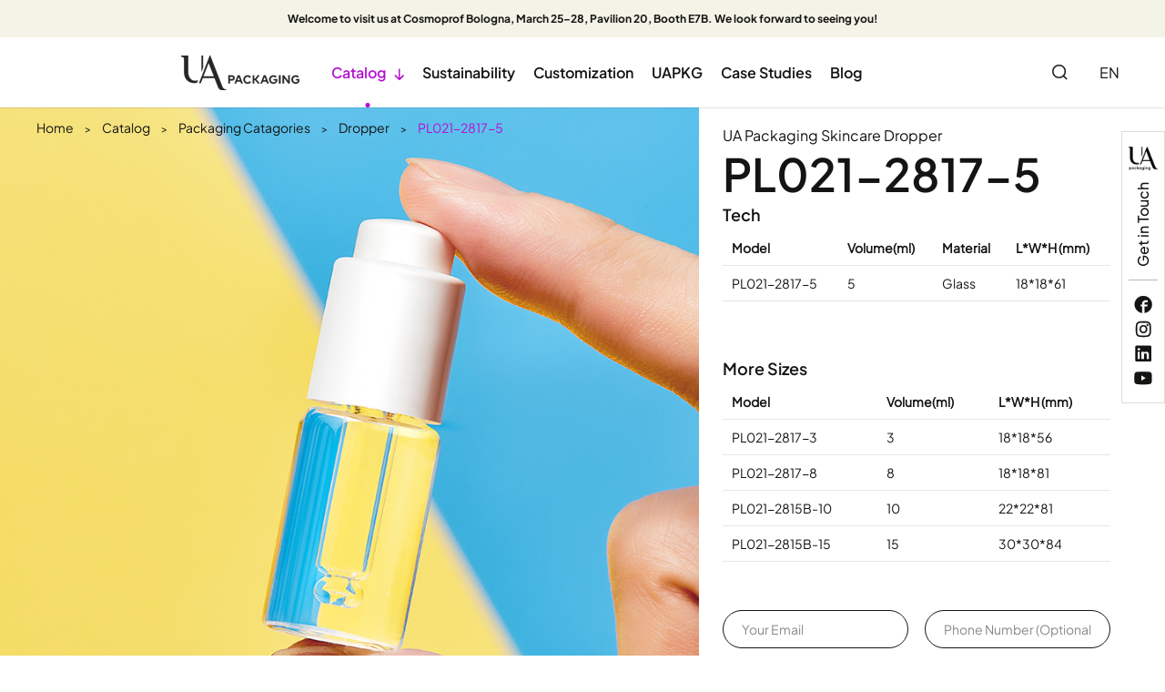

--- FILE ---
content_type: text/html; charset=utf-8
request_url: https://www.uapkg.com/products/cosmetic-dropper-pl021-zk1706-5/
body_size: 17751
content:
<!DOCTYPE html>
<html lang="en">
	<head>
		<meta charset="utf-8">
		<meta http-equiv="X-UA-Compatible" content="IE=edge">
		<title>PL021-1706-5 Skincare Dropper - UA Packaging</title>
		<meta name="description" content="As a cosmetic droppers factory, UA Packaging provides makeup droppers including cosmetic glass dropper bottle, dropper plastic bottle, serum dropper, and foundation dropper. Dropper types: Pressing button, rubber head, auto-fill. Buy bulk plastic dropper bottles and cosmetic glass bottle with dropper!"/>
		<meta name="keywords" content=""/>
		<meta name="viewport" content="width=device-width, initial-scale=1.0, maximum-scale=1.0, user-scalable=no">
		<meta name="google-site-verification" content="jrlibIX09nvUw-Czb1hx4Cn09oidMxqYPZNgUZIhGQA" />
		<link rel="shortcut icon" href="/favicon.ico" />
		<meta property="og:locale" content="en" />
		<meta property="og:type" content="website" />
		<meta property="og:title" content="PL021-1706-5 Skincare Dropper - UA Packaging" />
		<meta property="og:description" content="As a cosmetic droppers factory, UA Packaging provides makeup droppers including cosmetic glass dropper bottle, dropper plastic bottle, serum dropper, and foundation dropper. Dropper types: Pressing button, rubber head, auto-fill. Buy bulk plastic dropper bottles and cosmetic glass bottle with dropper!" />
		<meta property="og:url" content="https://www.uapkg.com/products/cosmetic-dropper-pl021-zk1706-5/" />
		<meta property="og:site_name" content="JIANGMEN UA PACKAGING CO.,LTD." />
		<meta name="twitter:card" content="summary" />
		<meta name="twitter:site" content="@JIANGMEN UA PACKAGING CO.,LTD." />
		<meta name="twitter:description" content="As a cosmetic droppers factory, UA Packaging provides makeup droppers including cosmetic glass dropper bottle, dropper plastic bottle, serum dropper, and foundation dropper. Dropper types: Pressing button, rubber head, auto-fill. Buy bulk plastic dropper bottles and cosmetic glass bottle with dropper!" />
		<meta name="twitter:title" content="PL021-1706-5 Skincare Dropper - UA Packaging" />
		<link rel="canonical" href="https://www.uapkg.com/products/cosmetic-dropper-pl021-zk1706-5/" />
				<script type="application/ld+json">
    {
    "@context": "http://schema.org",
            "@type": "Product",
            "image": "https://www.uapkg.com/uploads/image/20221123/14/cosmetic-dropper_1669186626.jpg",
            "url":"https://www.uapkg.com/products/cosmetic-dropper-pl021-zk1706-5/",
            "name": "PL021-2817-5",
            "brand":"JIANGMEN UA PACKAGING CO.,LTD.",
            "description":"",
            "offers": {
                "@type": "Offer",
                "price":"0.00"
            }
    }
    
    </script><script type="application/ld+json">
    {
      "@context": "http://schema.org/",
      "@type": "Table",
      "about":{
        "@type": "Thing",
        "name": "PL021-2817-5"
      }
    }
      </script>		
				<link href="https://www.uapkg.com/themes/simple/css/all.min.css" rel="stylesheet" type="text/css"  />
				
			    <script src="/assets/js/jquery-1.10.2.min.js"></script>
		<script src="/assets/js/seajs/sea.js"></script>
		<script src="/assets/js/swiper.min.js"></script>
				
		<!--[if IE]>
			<script src="/assets/js/html5shiv.min.js"></script>
		<![endif]-->
		
		<style>
            .pt80{
                padding-top:80px;
            }
        </style>
	</head>
	<body>
		<div class="sep-top">
			<!-- pc header start -->
			<div class="sep-header center">
			    			    				<div class="sep-container bold-font fz12">
				    <p>Welcome to visit us at Cosmoprof Bologna, March 25–28, Pavilion 20, Booth E7B. We look forward to seeing you!</p>				</div>
			</div>
			<!-- pc header end -->

			<!-- nav start -->
			<div class="sep-mainnav">
			    				<div class="sep-container flex">
					<div class="nav flex">
					    <a href="/" class="logo">
        			        <img src="/uploads/image/20221220/16/ua-packaging.png" title="JIANGMEN UA PACKAGING CO.,LTD." alt="JIANGMEN UA PACKAGING CO.,LTD.">
        			    </a>
					    					    					    											    						<div class="nav-out">
							<div class="nav-item active-nav-color">
								<a href="/products/">Catalog <i class="iconfont bold">&#xe60a;</i></a>
															</div>
														<div class="dropdown">
								<div class="inner flex">
									<div class="dro-left">
										<div class="theme">
										    										    										    										    										    										    										    										    										    										    										    										    										    										    										    										    										    										    										    										    										    										    										    										    										    										    										    										    										    										    										    										    										    										    										    										    										    										    										    										    										    										    										    										    										    										    										    										    										    										    										    										    										    										    										    										    										    										    										    										    										    										    										    										    										    										    										    										    										    										    										    										    										    										    										    										    										    										    										    										    										    										    										    										    										    										    										    										    										    										    										    										    										    										    										    										    										    										    										    										    										    										    										    										    										    										    										    										    										    										    										    										    										    										    										    										    										    										    										    										    										    										    										    										    										    										    										    										    										    										    										    										    										    										    										    										    										    										    										    										    										    										    										    										    										    										    										    										    										    										    										    										    										    										    										    										    										    										    										    										    										    										    										    										    										    										    										    										    										    										    										    										    										    										    										    										    										    										    										    										    										    										    										    										    										    										    										    										    										    										    										    										    										    										    										    										    										    										    										    										    										    										    										    										    										    										    										    										    										    										    										    										    										    										    										    										    										    										    										    										    										    										    										    										    										    										    										    										    										    										    										    										    										    										    										    										    										    										    										    										    										    										    										    										    										    										    										    										    										    										    										    										    										    										    										    										    										    										    										    										    										    										    										    										    										    										    										    										    										    										    										    										    										    										    										    										    										    										    										    										    										    										    										    										    										    										    										    										    										    										    										    										    										    										    										    										    										    										    										    										    										    										    										    										    										    										    										    										    										    										    										    										    										    										    										    										    										    										    										    										    										    										    										    										    										    										    										    										    										    										    										    										    										    										    										    										    										    										    										    										    										    										    										    										    										    										    										    										    										    										    										    										    										    										    										    										    										    										    										    										    										    										    										    										    										    										    										    										    										    										    										    										    										    										    										    										    										    										    										    										    										    										    										    										    										    										    										    										    										    										    										    										    										    										    										    										    										    										    										    										    										    										    										    										    										    										    										    										    										    										    										    										    										    										    										    										    										    										    										    										    										    										    										    										    										    										    										    										    										    										    										    										    										    										    										    										    										    										    										    										    										    										    										    										    										    										    										    										    										    										    										    										    										    										    										    										    										    										    										    										    										    										    										    										    										    										    										    										    										    										    										    										    										    										    										    										    										    										    										    										    										    										    										    										    										    										    										    										    										    										    										    										    										    										    										    										    										    										    										    										    										    										    										    										    										    										    										    										    										    										    										    										    										    										    										    										    										    										    										    										    										    										    										    										    										    										    										    										    										    										    										    										    										    										    										    										    										    										    										    										    										    										    										    										    										    										    										    										    										    										    										    										    										    										    										    										    										    										    										    										    										    										    										    										    										    										    										    										    										    										    										    										    										    										    										    										    										    										    										    										    										    										    										    										    										    										    										    										    										    										    										    										    										    										    										    										    										    										    										    										    										    										    										    										    										    										    										    										    										    										    										    										    										    										    										    										    										    										    										    										    										    										    										    										    										    										    										    										    										    										    										    										    										    										    										    										    										    										    										    										    										    										    										    										    										    										    										    										    										    										    										    										    										    										    										    										    										    										    										    										    										    										    										    										    										    										    										    										    										    										    										    										    										    										    										    										    										    										    										    										    										    										    										    										    										    										    										    										    										    										    										    										    										    										    										    										    										    										    										    										    										    										    										    										    										    										    										    										    										    										    										    										    										    										    										    										    										    										    										    										    										    										    										    										    										    										    										    										    										    										    										    										    										    										    										    										    										    										    										    										    										    										    										    										    										    										    										    										    										    										    										    										    										    										    										    										    										    										    										    										    										    										    										    										    										    										    										    										    										    										    										    										    										    										    										    										    										    										    										    										    										    										    										    										    										    										    										    										    										    										    										    										    										    										    										    										    										    										    										    										    										    										    										    										    										    										    										    										    										    										    										    										    										    										    										    										    										    										    										    										    										    										    										    										    										    										    										    										    										    										    										    										    										    										    										    										    										    										    										    										    										    										    										    										    										    										    										    										    										    										    										    										    										    										    										    										    										    										    										    										    										    										    										    										    										    										    										    										    										    										    										    										    										    										    										    										    										    										    										    										    										    										    										    										    										    										    										    										    										    										    										    										    										    										    										    										    										    										    										    										    										    										    										    										    										    										    										    										    										    										    										    										    										    										    										    										    										    										    										    										    										    										    										    										    										    										    										    										    										    										    										    										    										    										    										    										    										    										    										    										    										    										    										    										    										    										    										    										    										    										    										    										    										    										    										    										    										    										    										    										    										    										    										    										    										    										    										    										    										    										    										    										    										    										    										    										    										    										    										    										    										    										    										    										    										    										    										    										    										    										    										    										    										    										    										    										    										    										    										    										    										    										    										    										    										    										    										    										    										    										    										    										    										    										    										    										    										    										    										    										    										    										    										    										    										    										    										    										    										    										    										    										    										    										    										    										    										    										    										    										    										    										    										    										    										    										    										    										    										    										    										    										    										    										    										    										    										    										    										    										    										    										    										    										    										    										    										    										    										    										    										    										    										    										    										    										    										    										    										    										    										    										    										    										    										    										    										    										    										    										    										    										    										    										    										    										    										    										    										    										    										    										    										    										    										    										    										    										    										    										    										    										    										    										    										    										    										    										    										    										    										    										    										    										    										    										    										    										    										    										    										    										    										    										    										    										    										    										    										    										    										    										    										    										    										    										    										    										    										    										    										    										    										    										    										    										    										    										    										    										    										    										    										    										    										    										    										    										    										    										    										    										    										    										    										    										    										    										    										    										    										    										    										    										    										    										    										    										    										    										    										    										    										    										    										    										    										    										    										    										    										    										    										    										    										    										    										    										    										    										    										    										    										    										    										    										    										    										    										    										    										    										    										    										    										    										    										    										    										    										    										    										    										    										    										    										    										    										    										    										    										    										    										    										    										    										    										    										    										    										    										    										    										    										    										    										    										    										    										    										    										    										    										    										    										    										    										    										    										    										    										    										    										    										    										    										    										    										    										    										    										    										    										    										    										    										    										    										    										    										    										    										    										    										    										    										    										    										    										    										    										    										    										    										    										    										    										    										    										    										    										    										    										    										    										    										    										    										    										    										    										    										    										    										    										    										    										    										    										    										    										    										    										    										    										    										    										    										    										    										    										    										    										    										    										    										    										    										    										    										    										    										    										    										    										    										    										    										    										    										    										    										    										    										    										    										    										    										    										    										    										    										    										    										    										    										    										    										    										    										    										    										    										    										    										    										    										    										    										    										    										    										    										    										    										    										    										    										    										    										    										    										    										    										    										    										    										    										    										    										    										    										    										    										    										    										    										    										    										    										    										    										    										    										    										    										    										    										    										    										    										    										    										    										    										    										    										    										    										    										    										    										    										    										    										    										    										    										    										    										    										    										    										    										    										    										    										    										    										    										    										    										    										    										    										    										    										    										    										    										    										    										    										    										    										    										    										    										    										    										    										    										    										    										    										    										    										    										    										    										    										    										    										    										    										    										    										    											Products <span  class="title-font fz16">(747)</span>
										</div>
										<div class="box">
											<div class="text fz12">
												<p><span style="font-size: 16px;"><strong>Feel bored in checking models?</strong></span><br/></p><p><strong><br/></strong></p><p>We gonna help you find matched one fast</p>											</div>
											<div class="common-button">
												<a href="/contact-us.html">
													<img src="https://www.uapkg.com/themes/simple/img/i-arrow-circle.svg" alt="button">
													Contact Us												</a>
												<span></span>
											</div>
										</div>
									</div>
									<div class="dro-center">
										<div class="sub title-font">Products</div>
										<ul class="flex flex-wrap fz18">
										    										    										    											<li>
												<a href="/products/skincare-bottles/">Bottle</a>
												<i class="iconfont">&#xe60a;</i>
											</li>
										    											<li>
												<a href="/products/skincare-jars/">Jar</a>
												<i class="iconfont">&#xe60a;</i>
											</li>
										    											<li>
												<a href="/products/cosmetic-tubes/">Tube</a>
												<i class="iconfont">&#xe60a;</i>
											</li>
										    											<li>
												<a href="/products/airless-cosmetic-packaging/">Airless</a>
												<i class="iconfont">&#xe60a;</i>
											</li>
										    											<li>
												<a href="/products/cosmetic-droppers/">Dropper</a>
												<i class="iconfont">&#xe60a;</i>
											</li>
										    											<li>
												<a href="/products/deodorant-stick-packaging/">Deodorant Stick</a>
												<i class="iconfont">&#xe60a;</i>
											</li>
										    											<li>
												<a href="/products/glass-cosmetic-package/">Glass</a>
												<i class="iconfont">&#xe60a;</i>
											</li>
										    											<li>
												<a href="/products/lotion-foam-serum-oil-pump/">Pump</a>
												<i class="iconfont">&#xe60a;</i>
											</li>
										    											<li>
												<a href="/products/cosmetic-sprayer/">Sprayer</a>
												<i class="iconfont">&#xe60a;</i>
											</li>
										    											<li>
												<a href="/products/">Browse All</a>
												<i class="iconfont">&#xe60a;</i>
											</li>
										</ul>
									</div>
									<div class="dro-right">
										<div class="sub title-font">Featured & Most Popular Skincare Packaging Products</div>
										<div class="swiper-container">
											<div class="swiper-wrapper">
																							        										    												<div class="swiper-slide flex">
													<a href="http://tube.uapkg.com/dist/" class="img in-img-enlarge">
														<img src="/uploads/image/20250514/cosmetic-empty-bottles(1)(1).webp" title="" alt="" class="max-img">
													</a>
													<div class="content">
														<div class="decor fz12"></div>
														<div class="title medium-font">
															<a href="http://tube.uapkg.com/dist/">Tube packaging</a>
														</div>
														<div class="text fz14 mb25">
															<p>Tube packaging is so versatile and its applicator, tube shape, diameter, length and decoration can be customized to realize unique product, there’s hardly same tube in market but that means it‘s hard to refer to others when develop own product because design and price is quite different. Now you’re able to log in our hassle free tube sourcing platform to get satisfied tube in 5min.</p><p><strong>-Suggest appropriate models to product you’re development</strong></p><p><strong>-Custom your own tube size fast</strong></p><p><strong>-Get accurate pricing according to your design</strong></p><p><br/></p>														</div>
														<div class="summary fz12">
																													</div>
														<div class="common-button">
															<a href="http://tube.uapkg.com/dist/">
																<img src="https://www.uapkg.com/themes/simple/img/i-arrow-circle.svg" alt="button">
																Learn More															</a>
															<span></span>
														</div>
													</div>
												</div>
																								<div class="swiper-slide flex">
													<a href="/products/airless-cosmetic-packaging-alu-airless-50ml/" class="img in-img-enlarge">
														<img src="/uploads/image/20240808/15/alu-airless.webp" title="ALU Skincare Airless Packaging, 50ml" alt="ALU Skincare Airless Packaging, 50ml" class="max-img">
													</a>
													<div class="content">
														<div class="decor fz12">ALU Skincare Airless Packaging, 50ml</div>
														<div class="title medium-font">
															<a href="/products/airless-cosmetic-packaging-alu-airless-50ml/">ALU Airless, 50ml</a>
														</div>
														<div class="text fz14 mb25">
															<p><strong>ALU airless series- Airless bottle</strong></p><p><br/></p><p>Replacing material of outer shell from plastic to aluminum to achieve 50% plastic reduction and aluminum is most welcomed recyclable material in worldwide.</p><p>Color of all components including pump and aluminum part can be customized</p><p><br/></p><p>Match products: face cream, sunscreen, hair treatment…</p><p>Sustainability: 50% plastic reduction, refillable design, endless recycling aluminum</p><p>Volume size: 30/50ml(1/1.66oz)</p>														</div>
														<div class="summary fz12">
																													</div>
														<div class="common-button">
															<a href="/products/airless-cosmetic-packaging-alu-airless-50ml/">
																<img src="https://www.uapkg.com/themes/simple/img/i-arrow-circle.svg" alt="button">
																Learn More															</a>
															<span></span>
														</div>
													</div>
												</div>
																								<div class="swiper-slide flex">
													<a href="/products/ua-mellow-50/" class="img in-img-enlarge">
														<img src="/uploads/image/20240808/15/onlyatuapackaging.webp" title="UA-MELLOW-50 Skincare Bottle" alt="UA-MELLOW-50 Skincare Bottle" class="max-img">
													</a>
													<div class="content">
														<div class="decor fz12">UA-MELLOW-50 Skincare Bottle</div>
														<div class="title medium-font">
															<a href="/products/ua-mellow-50/">UA-MELLOW-50</a>
														</div>
														<div class="text fz14 mb25">
															<p><strong>#onlyatuapackaging</strong></p><p>New tottle standard model comse out! We call it MELLO, its filling size is 50ml and all components are made from recyclable plastic that PP, HDPE, LDPE, the bottle is squeezable and softness is customized to help consumer control output better. What’s more, Co extrusion including EVOH is available to preserve effectiveness of active ingredients.</p><p>LOVE IT? Contact with us to apply your design to this standard model.</p><p><br/></p>														</div>
														<div class="summary fz12">
																													</div>
														<div class="common-button">
															<a href="/products/ua-mellow-50/">
																<img src="https://www.uapkg.com/themes/simple/img/i-arrow-circle.svg" alt="button">
																Learn More															</a>
															<span></span>
														</div>
													</div>
												</div>
																								<div class="swiper-slide flex">
													<a href="/products/pl208-refill-50/" class="img in-img-enlarge">
														<img src="/uploads/image/20250428/PL208-MS79-50_(1)_20250428095135.webp" title="PL208-MS79-50 Skincare Packaging" alt="PL208-MS79-50 Skincare Packaging" class="max-img">
													</a>
													<div class="content">
														<div class="decor fz12">PL208-MS79-50 Skincare Packaging</div>
														<div class="title medium-font">
															<a href="/products/pl208-refill-50/">PL208-NT80-50</a>
														</div>
														<div class="text fz14 mb25">
															<p>Refillable glass jar whose cap, disc and recharger are made from recyclable PP plastic and can be separated easilyafter use. Color of all components are customized, also kinds of deco like print, matt finish, gradeint deco is available here.</p>														</div>
														<div class="summary fz12">
																													</div>
														<div class="common-button">
															<a href="/products/pl208-refill-50/">
																<img src="https://www.uapkg.com/themes/simple/img/i-arrow-circle.svg" alt="button">
																Learn More															</a>
															<span></span>
														</div>
													</div>
												</div>
																								<div class="swiper-slide flex">
													<a href="/products/pl008-jy1084-30.html" class="img in-img-enlarge">
														<img src="/uploads/image/20230525/14/pl008-jy1084-50.3012.webp" title="Glass airless" alt="Glass airless" class="max-img">
													</a>
													<div class="content">
														<div class="decor fz12">Glass airless</div>
														<div class="title medium-font">
															<a href="/products/pl008-jy1084-30.html">PL008-2195-30</a>
														</div>
														<div class="text fz14 mb25">
															<p><strong>Refillable airless in glass</strong></p><p><br/></p><p>Glass is also great alternative to replace plastic shell and its thick wall provides luxury look and heavy feeling. Comparing with aluminum, glass has more customization possibilities because of full transparency character.</p>														</div>
														<div class="summary fz12">
																													</div>
														<div class="common-button">
															<a href="/products/pl008-jy1084-30.html">
																<img src="https://www.uapkg.com/themes/simple/img/i-arrow-circle.svg" alt="button">
																Learn More															</a>
															<span></span>
														</div>
													</div>
												</div>
																								<div class="swiper-slide flex">
													<a href="/products/skincare-bottle-pp-0962-50/" class="img in-img-enlarge">
														<img src="/uploads/image/20230112/11/skincare-bottles.jpg" title="PP- 0962-50 Cream Reducer" alt="PP- 0962-50 Cream Reducer" class="max-img">
													</a>
													<div class="content">
														<div class="decor fz12">PP- 0962-50 Cream Reducer</div>
														<div class="title medium-font">
															<a href="/products/skincare-bottle-pp-0962-50/">PP-1073-50</a>
														</div>
														<div class="text fz14 mb25">
															<p><strong>Macaron pack</strong></p><p><strong><br/></strong></p><p>Shape designed by UA features cute and playful impression and it goona be easier to attract young generation consumer than common model.</p><p>Color of all components including reducer tip, inner, outer cap and bottle can be customized.</p><p><br/></p><p>Match products: sunscreen, foundation…</p><p>Sustainability: PCR</p><p>Volume size: 50ml(1.66oz)</p>														</div>
														<div class="summary fz12">
																													</div>
														<div class="common-button">
															<a href="/products/skincare-bottle-pp-0962-50/">
																<img src="https://www.uapkg.com/themes/simple/img/i-arrow-circle.svg" alt="button">
																Learn More															</a>
															<span></span>
														</div>
													</div>
												</div>
																							</div>
											<div class="swiper-pagination"></div>
										</div>
									</div>
								</div>
							</div>
													</div>
																	    						<div class="nav-out">
							<div class="nav-item ">
								<a href="/sustainable-skincare-packaging/">Sustainability </a>
								        					    <div class='box box-s'>
                                    <ul class='clearfix'>
                                                                                <li><a href='/sustainable-pcr-cosmetic-packaging/'>PCR</a></li>
                                                                                <li><a href='/sustainable-refillable-cosmetic-containers/'>Refillable Packaging</a></li>
                                                                                <li><a href='/sustainable-mono-material-skincare-packaging/'>Mono Material</a></li>
                                                                                <li><a href='/sustainable-ocean-bound-platsic-skincare-packaging-products/'>Ocean Bound Plastic</a></li>
                                                                                <li><a href='/sustainable-chemical-pcr-material-skincare-packaging/'>Chemical PCR</a></li>
                                                                                <li><a href='/sustainable-aluminium-cosmetic-containers/'>Aluminum</a></li>
                                                                                <li><a href='/sustainable-full-plastic-dispenser/'>Full Plastic Dispenser</a></li>
                                                                                <li><a href='/sustainable-bioplastic-cosmetic-packaging/'>Plant-Based Plastic</a></li>
                                                                            </ul>
                                </div>
                                							</div>
													</div>
																	    						<div class="nav-out">
							<div class="nav-item ">
								<a href="/custom-skincare-packaging/">Customization </a>
								        					    <div class='box box-s'>
                                    <ul class='clearfix'>
                                                                                <li><a href='/customize-skincare-packaging-color/'>Colors</a></li>
                                                                                <li><a href='/customize-skincare-packaging-finish/'>Finish</a></li>
                                                                                <li><a href='/customize-skincare-packaging-print/'>Print</a></li>
                                                                                <li><a href='/customize-skincare-packaging-highlight/'>Highlight</a></li>
                                                                                <li><a href='/customize-skincare-packaging-shape/'>Shape</a></li>
                                                                                <li><a href='/customize-cosmetic-branding-logo/'>Logo</a></li>
                                                                                <li><a href='/customize-skincare-packaging-use-experience/'>Use Experience</a></li>
                                                                            </ul>
                                </div>
                                							</div>
													</div>
																	    						<div class="nav-out">
							<div class="nav-item ">
								<a href="/about-ua-packaging/">UAPKG </a>
								        					    <div class='box box-s'>
                                    <ul class='clearfix'>
                                                                                <li><a href='/about-ua-packaging/'>UA Profile</a></li>
                                                                                <li><a href='/careers/'>Careers</a></li>
                                                                                <li><a href='/faq/'>FAQ</a></li>
                                                                            </ul>
                                </div>
                                							</div>
													</div>
																	    						<div class="nav-out">
							<div class="nav-item ">
								<a href="/case-studies/">Case Studies </a>
															</div>
													</div>
																	    						<div class="nav-out">
							<div class="nav-item ">
								<a href="/blog/">Blog </a>
															</div>
													</div>
																	    											</div>
					<div class="nav-search">
						<i class="iconfont">&#xe631;</i>
					</div>
					<div class="language">
						<span>EN</span>
						<ul class="fix" style="width:100px;">
																					<li><a href="https://www.uapkg.com" title="English" class='b'>
														English														</a></li>
														<li><a href="https://fr.uapkg.com" title="français" class='b'>
														français														</a></li>
														<li><a href="https://es.uapkg.com" title="Español" class='b'>
														Español														</a></li>
														<li><a href="https://it.uapkg.com" title="italiano" class='b'>
														italiano														</a></li>
													</ul>
					</div>
				</div>
			</div>
			<!-- nav end -->
		</div>
		<div class="sep-search">
			<div class="box">
			    <div class="sep-container">
			        <div class="logo center">
			            <a href="/"><img src="/uploads/image/20221026/10/uapkg-contact-logo.png" title="JIANGMEN UA PACKAGING CO.,LTD." alt="JIANGMEN UA PACKAGING CO.,LTD."></a>
			        </div>
			        <div class="close flex-center delay3">
			            <i class="iconfont">&#xe609;</i>
			        </div>
    			    <form action="/search" name="search" method="get">
        				<input type="text" name="q" placeholder="search" required>
        				<button type="submit"><img src="https://www.uapkg.com/themes/simple/img/i-arrow-right.svg" alt="search"></button>
        			</form>
    			</div>
			</div>
		</div>
		
		<!-- Mobile screen under 640px  start-->
		<div class="sep-header-mb">
			<div class="header-left">
				<a href="/"><img src="/uploads/image/20221026/10/uapkg-contact-logo.png" alt="JIANGMEN UA PACKAGING CO.,LTD." title="JIANGMEN UA PACKAGING CO.,LTD."></a>
			</div>
			<div class="header-right flex">
			    <div class="english">
					EN
					<ul class="fix">
																		<li><a href="https://www.uapkg.com" title="English" class='b'><img src='https://www.uapkg.com/themes/simple/img/country/en.png' alt='country' title='country'>
												English												</a></li>
												<li><a href="https://fr.uapkg.com" title="français" class='b'><img src='https://www.uapkg.com/themes/simple/img/country/fr.png' alt='country' title='country'>
												français												</a></li>
												<li><a href="https://es.uapkg.com" title="Español" class='b'><img src='https://www.uapkg.com/themes/simple/img/country/es.png' alt='country' title='country'>
												Español												</a></li>
												<li><a href="https://it.uapkg.com" title="italiano" class='b'><img src='https://www.uapkg.com/themes/simple/img/country/it.png' alt='country' title='country'>
												italiano												</a></li>
											</ul>
				</div>
				<div class="nav-search flex-center">
					<i class="iconfont">&#xe631;</i>
				</div>
				<div class="button flex-center">
					<i class="iconfont">&#xe60f;</i>
				</div>
			</div>
			<div class="dropdown-mb">
				<div class="shadow">

				</div>
				<div class="close-all flex">
					<i class="iconfont">&#xe609;</i>
				</div>
				<div class="first-stage">
										<div class="first-item flex">
						<a href="/">Home</a>
												<div class="second-stage">
							<div class="back title-font">
								<i class="icon iconfont">&#xe73d;</i>
								<a href="/">Home</a>
							</div>
																											</div>
					</div>
										<div class="first-item flex">
						<a href="/products/">Catalog</a>
												<i class="icon iconfont">&#xe60a;</i>
												<div class="second-stage">
							<div class="back title-font">
								<i class="icon iconfont">&#xe73d;</i>
								<a href="/products/">Catalog</a>
							</div>
																																			<div><a href="/products/skincare-bottles/">Bottle</a></div>
														<div><a href="/products/skincare-jars/">Jar</a></div>
														<div><a href="/products/cosmetic-tubes/">Tube</a></div>
														<div><a href="/products/airless-cosmetic-packaging/">Airless</a></div>
														<div><a href="/products/cosmetic-droppers/">Dropper</a></div>
														<div><a href="/products/deodorant-stick-packaging/">Deodorant Stick</a></div>
														<div><a href="/products/glass-cosmetic-package/">Glass</a></div>
														<div><a href="/products/lotion-foam-serum-oil-pump/">Pump</a></div>
														<div><a href="/products/cosmetic-sprayer/">Sprayer</a></div>
														
													</div>
					</div>
										<div class="first-item flex">
						<a href="/sustainable-skincare-packaging/">Sustainability</a>
												<i class="icon iconfont">&#xe60a;</i>
												<div class="second-stage">
							<div class="back title-font">
								<i class="icon iconfont">&#xe73d;</i>
								<a href="/sustainable-skincare-packaging/">Sustainability</a>
							</div>
																					<div><a href="/sustainable-pcr-cosmetic-packaging/">PCR</a></div>
														<div><a href="/sustainable-refillable-cosmetic-containers/">Refillable Packaging</a></div>
														<div><a href="/sustainable-mono-material-skincare-packaging/">Mono Material</a></div>
														<div><a href="/sustainable-ocean-bound-platsic-skincare-packaging-products/">Ocean Bound Plastic</a></div>
														<div><a href="/sustainable-chemical-pcr-material-skincare-packaging/">Chemical PCR</a></div>
														<div><a href="/sustainable-aluminium-cosmetic-containers/">Aluminum</a></div>
														<div><a href="/sustainable-full-plastic-dispenser/">Full Plastic Dispenser</a></div>
														<div><a href="/sustainable-bioplastic-cosmetic-packaging/">Plant-Based Plastic</a></div>
																				</div>
					</div>
										<div class="first-item flex">
						<a href="/custom-skincare-packaging/">Customization</a>
												<i class="icon iconfont">&#xe60a;</i>
												<div class="second-stage">
							<div class="back title-font">
								<i class="icon iconfont">&#xe73d;</i>
								<a href="/custom-skincare-packaging/">Customization</a>
							</div>
																					<div><a href="/customize-skincare-packaging-color/">Colors</a></div>
														<div><a href="/customize-skincare-packaging-finish/">Finish</a></div>
														<div><a href="/customize-skincare-packaging-print/">Print</a></div>
														<div><a href="/customize-skincare-packaging-highlight/">Highlight</a></div>
														<div><a href="/customize-skincare-packaging-shape/">Shape</a></div>
														<div><a href="/customize-cosmetic-branding-logo/">Logo</a></div>
														<div><a href="/customize-skincare-packaging-use-experience/">Use Experience</a></div>
																				</div>
					</div>
										<div class="first-item flex">
						<a href="/about-ua-packaging/">UAPKG</a>
												<i class="icon iconfont">&#xe60a;</i>
												<div class="second-stage">
							<div class="back title-font">
								<i class="icon iconfont">&#xe73d;</i>
								<a href="/about-ua-packaging/">UAPKG</a>
							</div>
																					<div><a href="/about-ua-packaging/">UA Profile</a></div>
														<div><a href="/careers/">Careers</a></div>
														<div><a href="/faq/">FAQ</a></div>
																				</div>
					</div>
										<div class="first-item flex">
						<a href="/case-studies/">Case Studies</a>
												<div class="second-stage">
							<div class="back title-font">
								<i class="icon iconfont">&#xe73d;</i>
								<a href="/case-studies/">Case Studies</a>
							</div>
																					<div><a href="/beauty-packaging-customer-dr-plant/">Dr. Plant</a></div>
														<div><a href="/hipapa/">Hipapa</a></div>
																				</div>
					</div>
										<div class="first-item flex">
						<a href="/blog/">Blog</a>
												<div class="second-stage">
							<div class="back title-font">
								<i class="icon iconfont">&#xe73d;</i>
								<a href="/blog/">Blog</a>
							</div>
																					<div><a href="/makeup-in-paris-2024-trip-in-europe.html">MAKEUP IN PARIS 2024&TRIP IN EUROPE</a></div>
														<div><a href="/ua-in-cosmoprof-hong-kong-2024.html">UA in COSMOPROF HONG KONG, 2024</a></div>
														<div><a href="/case-designed-for-luxury-clay-pomade.html">Case Designed for Luxury Clay Pomade</a></div>
														<div><a href="/al-plus-laminated-tube.html">AL PLUS laminated tube</a></div>
														<div><a href="/limex-the-alternative-to-plastic.html">LIMEX – the alternative to plastic</a></div>
														<div><a href="/self-developed-roundi-dropper-pack.html">Self-developed ROUNDI dropper pack</a></div>
														<div><a href="/advantages-of-refillable-beauty-packaging.html">Advantages of refillable beauty packaging</a></div>
														<div><a href="/concepts-that-can-be-followed-in-cosmetic-packaging-design.html">Concepts that can be followed in cosmetic packaging design</a></div>
														<div><a href="/five-points-for-attention-in-cosmetic-packaging-design.html">Five points for attention in cosmetic packaging design</a></div>
														<div><a href="/why-choose-eco-friendly-packaging-for-beauty-products.html">Why choose eco-friendly packaging for beauty products?</a></div>
														<div><a href="/mono-material-lotion-pump-achieve-sustainability-with-easy-recycling.html">Mono material lotion pump, achieve sustainability with easy recycling</a></div>
														<div><a href="/elevate-your-waterless-beauty-product-by-powder-exclusive-bottle.html">Elevate your waterless beauty product by Powder-exclusive bottle</a></div>
														<div><a href="/alu-airless-custom-by-you.html">ALU Airless-Custom by you</a></div>
														<div><a href="/sustainable-and-exclusive-skincare-achieved-by-alu-airless.html">Sustainable and exclusive skincare achieved by ALU-Airless</a></div>
														<div><a href="/first-to-market-airless-bottle-in-aluminum-comes-out.html">First-to-market airless bottle in aluminum comes out!</a></div>
														<div><a href="/ua-packaging-gonna-attend-cosme-tokyo-11th-13th-jan-2023.html">UA Packaging gonna attend COSME TOKYO, 11th-13th Jan, 2023.</a></div>
														<div><a href="/double-pcs-aluminum-cap.html">DOUBLE PCS Aluminum Cap</a></div>
														<div><a href="/have-a-visit-us-at-cosmoprof-bologna.html">Have a visit us at COSMOPROF Bologna!</a></div>
														<div><a href="/sustainability-commitment-and-targets.html">Sustainability commitment and targets</a></div>
														<div><a href="/full-plastic-luxury-airless-comes-out.html">Full plastic luxury airless comes out!</a></div>
														<div><a href="/event-in-2023-luxepack-special-edition-in-paris.html">EVENT in 2023, LUXEPACK SPECIAL EDITION in Paris</a></div>
														<div><a href="/clog-free-pump.html">CLOG FREE PUMP</a></div>
														<div><a href="/such-a-gentle-spray-you-never-see-before.html">Such a gentle spray you never see before</a></div>
														<div><a href="/mono-pet-jarclosure.html">MONO PET jar&closure</a></div>
														<div><a href="/visit-us-at-cosmoprof-asean.html">Visit us at COSMOPROF ASEAN</a></div>
														<div><a href="/hall6-f07-cosmoprof-hong-kong-14-16th-nov.html">Come and visit us at Hall6-F07. COSMOPROF Hong Kong, 14-16th NOV</a></div>
														<div><a href="/proper-care-and-maintenance-tips-for-aluminum-cosmetic-containers.html">Proper Care and Maintenance Tips for Aluminum Cosmetic Containers</a></div>
														<div><a href="/embracing-sustainability-with-aluminum-cosmetic-containers.html">Embracing Sustainability with Aluminum Cosmetic Containers</a></div>
														<div><a href="/airless-skincare-packaging-enhances-skincare-product-efficacy.html">How Airless Skincare Packaging Enhances Skincare Product Efficacy</a></div>
														<div><a href="/exploring-ecofriendly-options-with-airless-skincare-packaging.html">Exploring eco-friendly Options with Airless Skincare Packaging</a></div>
														<div><a href="/consumer-perspectives-why-shoppers-love-airless-skincare-packaging.html">Consumer Perspectives: Why Shoppers Love Airless Skincare Packaging</a></div>
														<div><a href="/trending-cosmetic-dropper-packaging-designs-and-innovations.html">Trending Cosmetic Dropper Packaging Designs and Innovations</a></div>
														<div><a href="/ecofriendly-custom-cosmetic-bottles-for-customers.html">Eco-Friendly Custom Cosmetic Bottles for Customers</a></div>
														<div><a href="/cosmetic-droppers-in-the-rise-of-sustainable-beauty-packaging.html">Cosmetic Droppers in the Rise of Sustainable Beauty Packaging</a></div>
														<div><a href="/the-essential-guide-to-properly-cleaning-and-maintaining-cosmetic-droppers-for-optimum-hygiene.html">The Essential Guide to Properly Cleaning and Maintaining Cosmetic Droppers for Optimum Hygiene.</a></div>
														<div><a href="/designing-userfriendly-custom-cosmetic-bottles.html">Aesthetics and Accessibility: Designing User-friendly Custom Cosmetic Bottles</a></div>
														<div><a href="/minimalism-in-skincare-packaging-bottles.html">Minimalism in Skincare Packaging Bottles</a></div>
														<div><a href="/what-do-you-know-about-dropper-skincare.html">What Do You Know About Dropper Skincare?</a></div>
														<div><a href="/cosmetic-droppers-ensuring-the-perfect-amount.html">Cosmetic Droppers: Ensuring the Perfect Amount for the Perfect Look</a></div>
														<div><a href="/an-exploration-of-design-for-womens-skincare-containers.html">An Exploration of Design for Women's Skincare Containers</a></div>
														<div><a href="/sustainable-skincare-packaging-a-union-of-ecofriendliness-and-beauty.html">Sustainable Skincare Packaging: A Union of Eco-Friendliness and Beauty</a></div>
														<div><a href="/pcr-cosmetics-bottles-ecofriendly-and-sustainable-packaging.html">PCR Cosmetics Bottles: Eco-friendly and Sustainable Packaging</a></div>
														<div><a href="/cosmetic-vacuum-pump-bottle-leading-the-new-trend-in-skincare.html">Cosmetic Vacuum Pump Bottle: Leading the New Trend in Skincare Packaging</a></div>
														<div><a href="/alu-airless-jar-packaging-a-new-generation-of-sustainable-luxury.html">ALU Airless Jar Packaging, A New Generation of Sustainable Luxury</a></div>
														<div><a href="/sharing-basic-knowledge-of-airless-skincare-packaging.html">Sharing Basic Knowledge of Airless Skincare Packaging</a></div>
														<div><a href="/the-new-innovation-in-airless-skincare-packaging.html">The New Innovation in Airless Skincare Packaging</a></div>
														<div><a href="/ua-packaging-innovating-as-an-unconventional-ecofriendly-cosmetic-packaging-manufacturer.html">UA Packaging: Innovating as an Unconventional Eco-Friendly Cosmetic Packaging Manufacturer</a></div>
														<div><a href="/a-monomaterial-jar-becomes-the-new-favorite-in-the-packaging-world.html">A Mono-Material Jar Becomes the New Favorite in the Packaging World!</a></div>
														<div><a href="/how-to-choose-a-lotion-bottle-manufacturer.html">How to Choose a Lotion Bottle Manufacturer?</a></div>
														<div><a href="/what-are-the-advantages-of-airless-jar-packaging.html">What Are the Advantages of Airless Jar Packaging?</a></div>
														<div><a href="/history-of-airless-skincare-packaging-development.html">History of Airless Skincare Packaging Development</a></div>
														<div><a href="/a-brief-discussion-on-vacuum-pump-bottles-for-cosmetics.html">A Brief Discussion on Vacuum Pump Bottles for Cosmetics</a></div>
														<div><a href="/cosmetic-packaging-design-strategies.html">Cosmetic Packaging Design Strategies</a></div>
														<div><a href="/explanation-of-custom-skincare-bottles-craftsmanship.html">Explanation of Custom Skincare Bottles Craftsmanship</a></div>
														<div><a href="/the-barrier-properties-of-cosmetic-packaging-and-their-importance.html">The Barrier Properties of Cosmetic Packaging and Their Importance</a></div>
														<div><a href="/the-competition-of-airless-skincare-packaging-amidst-efficacy-upgrades.html">The Competition of Airless Skincare Packaging Amidst Efficacy Upgrades</a></div>
														<div><a href="/compatibility-testing-of-skincare-packaging-bottles.html">Compatibility Testing of Skincare Packaging Bottles</a></div>
														<div><a href="/the-fit-of-airless-tubes-with-products.html">The Fit of Airless Tubes with Products</a></div>
														<div><a href="/lotion-pumps-types-structure-and-analysis-of-common-issues.html">Lotion Pumps: Types, Structure, and Analysis of Common Issues</a></div>
														<div><a href="/why-dropper-skincare-bottles-are-all-highend-skincare-products.html">Why Dropper Skincare Bottles Are All High-End Skincare Products</a></div>
														<div><a href="/sustainable-skin-care-packaging-innovations-in-the-wave-of-sustainability.html">Sustainable Skin Care Packaging Innovations in the Wave of Sustainability</a></div>
														<div><a href="/trends-and-guidelines-for-custom-beauty-packaging.html">Trends and Guidelines for Custom Beauty Packaging</a></div>
														<div><a href="/analysis-of-prospects-for-bioplastic-tube-packaging.html">Analysis of Prospects for Bioplastic Tube Packaging</a></div>
														<div><a href="/how-to-choose-skin-care-glass-packaging.html">How to Choose Skin care Glass Packaging?</a></div>
														<div><a href="/ecofriendly-trends-in-2024-makeup-packaging-design.html">Eco-friendly Trends in 2024 Makeup Packaging Design</a></div>
														<div><a href="/discussion-on-custom-cosmetic-packaging-design.html">Discussion on Custom Cosmetic Packaging Design</a></div>
														<div><a href="/plastics-suitable-for-sustainable-skincare-packaging.html">Plastics Suitable for Sustainable Skincare Packaging</a></div>
														<div><a href="/what-is-sustainable-makeup-packaging.html">What Is Sustainable Makeup Packaging?</a></div>
														<div><a href="/pe-skin-care-bottles-production-process-the-journey-from-design-to-finished-product.html">PE Skin care Bottles Production Process: The Journey from Design to Finished Product</a></div>
														<div><a href="/diverse-applications-of-deodorant-stick-packaging.html">Diverse Applications of Deodorant Stick Packaging</a></div>
														<div><a href="/how-much-do-you-know-about-skin-care-packaging-bottles.html">How Much Do You Know About Skin care Packaging Bottles?</a></div>
														<div><a href="/5-types-of-sustainable-makeup-packaging-materials.html">5 Types of Sustainable Makeup Packaging Materials</a></div>
														<div><a href="/you-never-see-such-a-sleek-jumbo-airless-bottle-before.html">You never see such a SLEEK jumbo airless bottle before</a></div>
														<div><a href="/bi-injection-blowing-tech.html">Bi-injection blowing tech</a></div>
														<div><a href="/clay-case-80ml.html">Clay Case, 80ml</a></div>
														<div><a href="/hair-styling-products-deserve-their-own-unique-packaging-identity.html">Hair styling products deserve their own unique packaging identity</a></div>
														<div><a href="/welcome-to-visit-us-at-cosmoprof-hong-kong-nov-1113-booth-6-f07-asiaworld-expo.html">Welcome to visit us at COSMOPROF Hong Kong, Nov 11–13, Booth 6-F07, AsiaWorld-Expo</a></div>
																				</div>
					</div>
										<div class="first-item flex">
						<a href="/contact-us.html">Contact Us</a>
												<div class="second-stage">
							<div class="back title-font">
								<i class="icon iconfont">&#xe73d;</i>
								<a href="/contact-us.html">Contact Us</a>
							</div>
																											</div>
					</div>
										<div class="first-item email-contact">
						<a href="mailto:hello@uapkg.com">Email Us</a>
					</div>
				</div>
			</div>
		</div>
		<!-- Mobile screen under 640px end -->
<script src="/assets/js/phpSerializer.js"></script>
<script src="/assets/js/utf.js"></script>

<style>
    .sep-detail-sustain .richtext ul, .sep-detail-sustain .richtext li {
        margin-top:0;
    }
</style>

<div class="cover-box"></div>
<div class="sep-detail-banner flex f-between full">
	<div class="swiper-container my-swiper wow fadeInLeft">
		<div class="swiper-wrapper">
		    		    			<div class="swiper-slide">
				<img src="/uploads/image/20221123/14/cosmetic-dropper-bottles_1669186638.jpg" alt="cosmetic dropper bottles" title="cosmetic dropper bottles" class="max-img">
			</div>
								</div>
			</div>
	<div class="content wow fadeInRight">
	    <h1>
	        <span class="summary">UA Packaging Skincare Dropper</span> <br>
	        <span class="title title-font mb25">PL021-2817-5</span>
	    </h1>
		<div class="items title-font fz20 mb25">
		    <div class="item">
		        <div class="tab richtext fz14">
    			    <p style="white-space: normal;"><strong>Tech</strong></p><table width="-60"><colgroup></colgroup><colgroup><col/><col/><col span="2"/><col/></colgroup><tbody><tr class="firstRow"><td>Model</td><td style="word-break: break-all;">Volume(ml)</td><td>Material</td><td>L*W*H (mm)</td></tr><tr><td style="word-break: break-all;"><p>PL021-2817-5</p></td><td style="word-break: break-all;"><p>5</p></td><td style="word-break: break-all;">Glass</td><td style="word-break: break-all;"><p>18*18*61</p></td></tr></tbody></table><p><br/></p><p><br/></p><p style="white-space: normal;"><strong>More Sizes</strong></p><table><colgroup><col/><col/><col/></colgroup><tbody><tr class="firstRow"><td>Model</td><td>Volume(ml)</td><td>L*W*H (mm)</td></tr><tr><td colspan="1" rowspan="1" style="word-break: break-all;"><p>PL021-2817-3</p></td><td colspan="1" rowspan="1" style="word-break: break-all;">3</td><td colspan="1" rowspan="1" style="word-break: break-all;">18*18*56</td></tr><tr><td colspan="1" rowspan="1" style="word-break: break-all;">PL021-2817-8</td><td colspan="1" rowspan="1" style="word-break: break-all;">8</td><td colspan="1" rowspan="1" style="word-break: break-all;"><p>18*18*81</p></td></tr><tr><td colspan="1" rowspan="1" style="word-break: break-all;">PL021-2815B-10</td><td colspan="1" rowspan="1" style="word-break: break-all;">10</td><td colspan="1" rowspan="1" style="word-break: break-all;"><p>22*22*81</p></td></tr><tr><td colspan="1" rowspan="1" style="word-break: break-all;"><p>PL021-2815B-15</p></td><td colspan="1" rowspan="1" style="word-break: break-all;">15</td><td colspan="1" rowspan="1" style="word-break: break-all;"><p>30*30*84</p></td></tr></tbody></table><p><br/></p>    			</div>
		    </div>
								</div>
		<div class="form">
		                    <form class="sep-form" enctype="multipart/form-data" data-plugin="validator" method="POST" action="/submission-successful.html">
	<input type="hidden" name="csrf_token" value="f9eebf4f68308e7a990812126605dcdb">
	<input class="form-control hide" autocomplete="off" name="email2"/>
	<div class="item flex f-between">
        <div class="form-group">
    		<input class="form-judge email" type="email" name="email"  placeholder="Your Email" required>
    	</div>
    	<div class="form-group">
    		<input class="form-judge" type="number" name="phone"  placeholder="Phone Number (Optional)">
    	</div>
    </div>
	<div class="flex f-between">
		<select name="size" id="size" required>
			<option value="">Select Size</option>
		</select>
		<select name="quantity" class="form-quan" required>
			<option value="">Select Unit Quantity</option>
			<option value="5K">5K</option>
			<option value="10K">10K</option>
			<option value="30K">30K</option>
			<option value="50K">50K</option>
			<option value="100K">100K</option>
		</select>
	</div>
	<div class="form-group mb25">
    	<textarea class="form-judge content" id="message3" minlength="16" name="content" placeholder="Leave Your Message" required></textarea>
    </div>
    <div class="submit delay3">
        <label for="submit3"><img src="https://www.uapkg.com/themes/simple/img/i-arrow-circle.svg" title="submit"></label>
    	<input id="submit3" type="submit" value="Send Product Inquiry" class="uppercase fz12 bold-font">
    	<span></span>
    </div>
</form>
 
<script>
$('.sep-form button[type="submit"]').click(function(e){
	if($('input[name="content"]').val()=='Hello. And Bye.'||$('input[name="content"]').val()=='Test. Please ignore.'){
		e.preventDefault();
	}
	$('input[valid="required"]').each(function(){
	    if(!$(this).val()){
	        e.preventDefault();
	    }
	}) 
})
seajs.use(['/assets/js/kaka/libs/kaka.validator.js'], function(){
    var form = $('.sep-form-inquire');
	var vd = new kakaValidator(form, {
	    rules: {
	        '[name=captcha]': { valid: 'required', errorText: 'Please write right captcha', func: function(el){
        		var code = $(el).val();
        		var msg = false;
        		$.ajaxSetup({async:false});
        		$.get('/misc.php?act=captcha&check=1', {code:code}, function(result){
        			msg = result == 1 ? true : 'Please write right captcha';
        		});
        		return msg;
        	}}
	    }
	});
});
 
</script>            		</div>
	</div>
	<div class="sep-breadcrumb">
		<div class="sep-container">
    		<ul class="breadcrumb"><li><a href="/">Home</a></li><li><a href="/products/" title="Catalog">Catalog</a></li><li><a href="/products/skincare-bottles/" title="Packaging Catagories">Packaging Catagories</a></li><li><a href="/products/cosmetic-droppers/" title="Dropper">Dropper</a></li><li><a href="/products/cosmetic-dropper-pl021-zk1706-5/" title="PL021-2817-5">PL021-2817-5</a></li></ul><script type="application/ld+json">{"@context":"http:\/\/schema.org","@type":"BreadcrumbList","itemListElement":[{"@type":"ListItem","position":1,"item":{"@id":"https:\/\/www.uapkg.com\/","name":"Home"}},{"@type":"ListItem","position":2,"item":{"@id":"https:\/\/www.uapkg.com\/products\/","name":"Catalog"}},{"@type":"ListItem","position":3,"item":{"@id":"https:\/\/www.uapkg.com\/products\/skincare-bottles\/","name":"Packaging Catagories"}},{"@type":"ListItem","position":4,"item":{"@id":"https:\/\/www.uapkg.com\/products\/cosmetic-droppers\/","name":"Dropper"}}]}</script>    	</div>
	</div>
</div>

<!-- content start-->
<div class="sep-inner-body">
            	<div class="sep-detail-sustain" id="xx" data-ref='a:2:{i:0;s:1:"3";i:1;s:1:"5";}'>
		<div class="sep-container">
			<div class="title bold-font fz20 wow fadeInRight">Sustainability</div>
			<div class="richtext mb25 fz24 wow fadeInUp">
				All sustainabilities are listed here and available features will be highlighted			</div>
			<div class="richtext">
			    			</div>
			<ul class="flex flex-wrap row wow fadeInUp">
				<li class="col-md-3 flex">
					<div class="img">
						<img src="https://www.uapkg.com/themes/simple/img/detail-check/post-consumer-recycled.png" alt="Post consumer recycled" title="Post consumer recycled" class="img-show">
						<img src="https://www.uapkg.com/themes/simple/img/detail-check/post-consumer-recycled-blue.png" alt="Post consumer recycled" title="Post consumer recycled" class="img-hide">
					</div>
					<div class="text fz18 title-font">
						Post consumer recycled					</div>
				</li>
				<li class="col-md-3 flex">
					<div class="img">
						<img src="https://www.uapkg.com/themes/simple/img/detail-check/plant-based-plastic.png" alt="Plant-Based Plastic" title="Plant-Based Plastic" class="img-show">
						<img src="https://www.uapkg.com/themes/simple/img/detail-check/plant-based-plastic-blue.png" alt="Plant-Based Plastic" title="Plant-Based Plastic" class="img-hide">
					</div>
					<div class="text fz18 title-font">
						Plant-Based Plastic					</div>
				</li>
				<li class="col-md-3 flex">
					<div class="img">
						<img src="https://www.uapkg.com/themes/simple/img/detail-check/recyclable.png" alt="Recyclable" title="Recyclable" class="img-show">
						<img src="https://www.uapkg.com/themes/simple/img/detail-check/recyclable-blue.png" alt="Recyclable" title="Recyclable" class="img-hide">
					</div>
					<div class="text fz18 title-font">
						Recyclable					</div>
				</li>
				<li class="col-md-3 flex">
					<div class="img">
						<img src="https://www.uapkg.com/themes/simple/img/detail-check/refill.png" alt="Refill" title="Refill" class="img-show">
						<img src="https://www.uapkg.com/themes/simple/img/detail-check/refill-blue.png" alt="Refill" title="Refill" class="img-hide">
					</div>
					<div class="text fz18 title-font">
						Refill					</div>
				</li>
				<li class="col-md-3 flex">
					<div class="img">
						<img src="https://www.uapkg.com/themes/simple/img/detail-check/glass.png" alt="Glass" title="Glass" class="img-show">
						<img src="https://www.uapkg.com/themes/simple/img/detail-check/glass-blue.png" alt="Glass" title="Glass" class="img-hide">
					</div>
					<div class="text fz18 title-font">
						Glass					</div>
				</li>
				<li class="col-md-3 flex">
					<div class="img">
						<img src="https://www.uapkg.com/themes/simple/img/detail-check/mono-material.png" alt="Mono Material" title="Mono Material" class="img-show">
						<img src="https://www.uapkg.com/themes/simple/img/detail-check/mono-material-blue.png" alt="Mono Material" title="Mono Material" class="img-hide">
					</div>
					<div class="text fz18 title-font">
						Mono Material					</div>
				</li>
				<li class="col-md-3 flex">
					<div class="img">
						<img src="https://www.uapkg.com/themes/simple/img/detail-check/metal-free-pump.png" alt="Metal Free Pump" title="Metal Free Pump" class="img-show">
						<img src="https://www.uapkg.com/themes/simple/img/detail-check/metal-free-pump-blue.png" alt="Metal Free Pump" title="Metal Free Pump" class="img-hide">
					</div>
					<div class="text fz18 title-font">
						Metal Free Pump					</div>
				</li>
				<li class="col-md-3 flex">
					<div class="img">
						<img src="https://www.uapkg.com/themes/simple/img/detail-check/aluminum.png" alt="Aluminum" title="Aluminum" class="img-show">
						<img src="https://www.uapkg.com/themes/simple/img/detail-check/aluminum-blue.png" alt="Aluminum" title="Aluminum" class="img-hide">
					</div>
					<div class="text fz18 title-font">
						Aluminum					</div>
				</li>
			</ul>
		</div>
		<script>
		    let ref=$('#xx').data('ref');
            let $y = unserialize(ref);
            $y.forEach(function(i){
                $('.sep-detail-sustain li').eq(i-1).addClass('active-light');
            })
		</script>
	</div>
			
		        	    	<div class="sep-detail-custom">
		<div class="sep-container medium-font">
		    			<div class="theme center wow flipInX">
				<a href="/custom-skincare-packaging/">Customization</a>
			</div>
			<div class="richtext fz24 center wow fadeInUp">
				Discover more custom-made possibilities for your beauty packaging			</div>
			<div class="my-box flex full f-between">
				<div class="thumb wow fadeInLeft">
				    				    					<img src="/uploads/image/20221124/09/cosmetic-dropper-bottles_1669254051.jpg" alt="Discover more custom-made possibilities for your beauty packaging" title="Discover more custom-made possibilities for your beauty packaging" class="max-img" style="display:none;">
										<img src="/uploads/image/20221124/09/cosmetic-glass-bottle-with-dropper.jpg" alt="Discover more custom-made possibilities for your beauty packaging" title="Discover more custom-made possibilities for your beauty packaging" class="max-img" style="display:none;">
										<img src="/uploads/image/20221124/09/makeup-dropper.jpg" alt="Discover more custom-made possibilities for your beauty packaging" title="Discover more custom-made possibilities for your beauty packaging" class="max-img" style="display:none;">
									</div>
				<ul class="wow fadeInRight">
                    					<li>
						<div class="line"></div>
						<div class="title title-font">Color</div>
						<div class="richtext fz24 lh32">
							<p>The color is a key element for packaging, conveying the character and the identity of the product itself.&nbsp; color helps to distinguish the product from others on the shelf and increase the recognizability of the brand</p>						</div>
					</li>
										<li>
						<div class="line"></div>
						<div class="title title-font">Finish</div>
						<div class="richtext fz24 lh32">
							<p>Finishes give packaging different textures and conveys the aesthetic style of the brand. Though it may be subtle, it can influence the overall look and feel. Select the right finish to fit the product style and build an effective brand image.&nbsp;</p>						</div>
					</li>
										<li>
						<div class="line"></div>
						<div class="title title-font">Highlight</div>
						<div class="richtext fz24 lh32">
							<p>The highlight is the most compelling part of the entire package and is an important introduction to the brand. UA provides a variety of creative ways to showcase the highlight to ensure it gains the attention and stays prominent.&nbsp;</p>						</div>
					</li>
									</ul>
			</div>
		</div>
	</div>
		    	    	    	    	    	    	    	    	    	    	    	    	    	    	    	    	    	    	    	    	    	    	    	    	    	    	    	    	    	    	    	    	    	    	    	    	    	    	    	    	    	    	    	    	    	    	    	    	    	    	    	    	    	    	    	    	    	    	    	    	    	    	    	    	    	    	    	    	    	    	    	    	    	    	    		
	<div class="sep-list-faq">
		<div class="sep-container">
		                			<div class="my-box flex full f-between">
				<div class="content wow fadeInLeft">
    				<div class="theme medium-font">
    					Have Questions?    				</div>
    				    				<div class="common-button">
    					<a href="/faq/">
    						<img src="https://www.uapkg.com/themes/simple/img/i-arrow-circle.svg" alt="button">
    						Learn More    					</a>
    					<span></span>
    				</div>
    			</div>
    			<div class="items fz18 wow fadeInRight">
    			                            				<div class="item">
    					<div class="question medium-font flex f-between">
    						<div class="titlte">What are the categories for skincare dropper bottle?</div>
    						<div class="button">
    							<i class="iconfont i-show">&#xe659;</i>
    							<i class="iconfont i-hide">&#xe64e;</i>
    						</div>
    					</div>
    					<div class="answer richtext light-font">
    						<p>Accessories Bulb head, press button.</p>    					</div>
    				</div>
    				    				<div class="item">
    					<div class="question medium-font flex f-between">
    						<div class="titlte">What are the open methods for dropper?</div>
    						<div class="button">
    							<i class="iconfont i-show">&#xe659;</i>
    							<i class="iconfont i-hide">&#xe64e;</i>
    						</div>
    					</div>
    					<div class="answer richtext light-font">
    						<ul class=" list-paddingleft-2" style="list-style-type: disc;"><li><p>Plain squeezing</p></li><li><p>Button pressing</p></li><li><p>Twist-open auto filling mechanism</p></li></ul>    					</div>
    				</div>
    				    				<div class="item">
    					<div class="question medium-font flex f-between">
    						<div class="titlte">What are accessories can dropper have?</div>
    						<div class="button">
    							<i class="iconfont i-show">&#xe659;</i>
    							<i class="iconfont i-hide">&#xe64e;</i>
    						</div>
    					</div>
    					<div class="answer richtext light-font">
    						<ul class=" list-paddingleft-2" style="list-style-type: disc;"><li><p>Reducer in bottle neck is available</p></li><li><p>Aluminum shell collar and plastic collar are both available</p></li><li><p>Length of pipet can be customized to match different bottle sizes</p></li></ul>    					</div>
    				</div>
    				    				<div class="item">
    					<div class="question medium-font flex f-between">
    						<div class="titlte">What decoration can dropper have?</div>
    						<div class="button">
    							<i class="iconfont i-show">&#xe659;</i>
    							<i class="iconfont i-hide">&#xe64e;</i>
    						</div>
    					</div>
    					<div class="answer richtext light-font">
    						<p>Color of all outer components that bulb, collar are customized and no color limit.</p>    					</div>
    				</div>
    				    				<div class="item">
    					<div class="question medium-font flex f-between">
    						<div class="titlte">What is the MOQ & Lead time?</div>
    						<div class="button">
    							<i class="iconfont i-show">&#xe659;</i>
    							<i class="iconfont i-hide">&#xe64e;</i>
    						</div>
    					</div>
    					<div class="answer richtext light-font">
    						<ul class=" list-paddingleft-2" style="list-style-type: disc;"><li><p>10Kpcs MOQ supporting custom design plastic, plain silvery A-shell collar</p></li><li><p>For other color of A-shell, MOQ is 20Kpcs</p></li></ul>    					</div>
    				</div>
    				    			</div>
			</div>
						<div class="sep-index-mode sep-detail-mode center">
				<div class="title medium-font wow fadeInDown">
					<a href="/contact-us.html">Can't find suitable model?</a>
				</div>
				<div class="richtext fz24 wow fadeInUp">
					No time to check every model by yourself?				</div>
				<div class="common-button wow fadeInLeftBig">
					<a href="javascript:;">
						<img src="https://www.uapkg.com/themes/simple/img/i-arrow-circle.svg" alt="button">
						Contact Us					</a>
					<span></span>
				</div>
			</div>
		</div>
	</div>
	<div class="sep-inner-related div" style="padding-top:0;">
		<div class="sep-container center">
    	<div class="inner-title medium-font">Related Skincare Dropper</div>
    	<ul class="flex flex-wrap row">
    	        	        		<li class="col-md-3 col-xs-6">
    			<a href="/products/cosmetic-dropper-pl208-ming-30/" class="img in-img-enlarge">
    				<img src="/uploads/image/20230112/10/cosmetic-dropper.jpg" alt="PL208-MING-30 Skincare Dropper" title="PL208-MING-30 Skincare Dropper" class="max-img">
    			</a>
    			<div class="title title-font fz20">
    				<a href="/products/cosmetic-dropper-pl208-ming-30/">PL208-NJOH-30</a>
    			</div>
    			<div class="common-button">
    				<a href="/products/cosmetic-dropper-pl208-ming-30/">
    					<img src="https://www.uapkg.com/themes/simple/img/i-arrow-circle.svg" alt="button">
    				</a>
    				<span></span>
    			</div>
    		</li>
    		    		<li class="col-md-3 col-xs-6">
    			<a href="/products/cosmetic-dropper-pl005-20neck-heavy-wall1/" class="img in-img-enlarge">
    				<img src="/uploads/image/20221123/14/dropper-cosmetic_1669185908.jpg" alt="PL005-20Neck Heavy Wall Skincare Dropper" title="PL005-20Neck Heavy Wall Skincare Dropper" class="max-img">
    			</a>
    			<div class="title title-font fz20">
    				<a href="/products/cosmetic-dropper-pl005-20neck-heavy-wall1/">PL005-20Neck Heavy Wall 1</a>
    			</div>
    			<div class="common-button">
    				<a href="/products/cosmetic-dropper-pl005-20neck-heavy-wall1/">
    					<img src="https://www.uapkg.com/themes/simple/img/i-arrow-circle.svg" alt="button">
    				</a>
    				<span></span>
    			</div>
    		</li>
    		    		<li class="col-md-3 col-xs-6">
    			<a href="/products/pre-order-moq30kpcs-1/" class="img in-img-enlarge">
    				<img src="/uploads/image/20251027/10.24.webp" alt="PRE-ORDER, MOQ30Kpcs Skincare Dropper" title="PRE-ORDER, MOQ30Kpcs Skincare Dropper" class="max-img">
    			</a>
    			<div class="title title-font fz20">
    				<a href="/products/pre-order-moq30kpcs-1/">PRE-ORDER-MOQ30Kpcs</a>
    			</div>
    			<div class="common-button">
    				<a href="/products/pre-order-moq30kpcs-1/">
    					<img src="https://www.uapkg.com/themes/simple/img/i-arrow-circle.svg" alt="button">
    				</a>
    				<span></span>
    			</div>
    		</li>
    		    		<li class="col-md-3 col-xs-6">
    			<a href="/products/cosmetic-dropper-pl005-20neck-heavy-wall-2/" class="img in-img-enlarge">
    				<img src="/uploads/image/20221123/14/cosmetic-glass-dropper-bottles_1669186084.jpg" alt="PL005-20Neck Heavy Wall Skincare Dropper" title="PL005-20Neck Heavy Wall Skincare Dropper" class="max-img">
    			</a>
    			<div class="title title-font fz20">
    				<a href="/products/cosmetic-dropper-pl005-20neck-heavy-wall-2/">PL005-20Neck Heavy Wall 2</a>
    			</div>
    			<div class="common-button">
    				<a href="/products/cosmetic-dropper-pl005-20neck-heavy-wall-2/">
    					<img src="https://www.uapkg.com/themes/simple/img/i-arrow-circle.svg" alt="button">
    				</a>
    				<span></span>
    			</div>
    		</li>
    		    	</ul>
    </div>
	</div>
	<div class="sep-index-blog">
		<div class="sep-container">
	<div class="common-title wow fadeInDown">
	    <a href="/blog/">From UA <span>Blog</span></a>
	</div>
	<div class="swiper-container wow fadeInUp">
		<div class="swiper-wrapper">
		    		    			<div class="swiper-slide flex full bg">
				<div class="thumb in-img-enlarge">
					<a href="/welcome-to-visit-us-at-cosmoprof-hong-kong-nov-1113-booth-6-f07-asiaworld-expo.html" class="img">
						<img src="/uploads/image/20250930/微信图片_2025-09-30_161246_814.webp" alt="Welcome to visit us at COSMOPROF Hong Kong, Nov 11–13, Booth 6-F07, AsiaWorld-Expo" title="Welcome to visit us at COSMOPROF Hong Kong, Nov 11–13, Booth 6-F07, AsiaWorld-Expo" class="max-img">
					</a>
					<div class="box fz14 bold-font center">
						Campaign					</div>
				</div>
				<div class="content">
					<div class="decor fz14"></div>
					<div class="title medium-font">
						<a href="/welcome-to-visit-us-at-cosmoprof-hong-kong-nov-1113-booth-6-f07-asiaworld-expo.html">Welcome to visit us at COSMOPROF Hong Kong, Nov 11–13, Booth 6-F07, AsiaWorld-Expo</a>
					</div>
					<div class="richtext fz14">
						Welcome to visit us at COSMOPROF Hong Kong, Nov 11–13, Booth 6-F07, AsiaWorld-Expo					</div>
					<div class="common-button">
						<a href="/welcome-to-visit-us-at-cosmoprof-hong-kong-nov-1113-booth-6-f07-asiaworld-expo.html">
							<img src="https://www.uapkg.com/themes/simple/img/i-arrow-circle.svg" alt="button">
							Learn More						</a>
						<span></span>
					</div>
				</div>
			</div>
						<div class="swiper-slide flex full bg">
				<div class="thumb in-img-enlarge">
					<a href="/al-plus-laminated-tube.html" class="img">
						<img src="/uploads/image/20250625/oct-22.2024.webp" alt="AL PLUS laminated tube" title="AL PLUS laminated tube" class="max-img">
					</a>
					<div class="box fz14 bold-font center">
						Campaign					</div>
				</div>
				<div class="content">
					<div class="decor fz14"></div>
					<div class="title medium-font">
						<a href="/al-plus-laminated-tube.html">AL PLUS laminated tube</a>
					</div>
					<div class="richtext fz14">
						AL PLUS laminated tube					</div>
					<div class="common-button">
						<a href="/al-plus-laminated-tube.html">
							<img src="https://www.uapkg.com/themes/simple/img/i-arrow-circle.svg" alt="button">
							Learn More						</a>
						<span></span>
					</div>
				</div>
			</div>
						<div class="swiper-slide flex full bg">
				<div class="thumb in-img-enlarge">
					<a href="/case-designed-for-luxury-clay-pomade.html" class="img">
						<img src="/uploads/image/20250619/2(5).webp" alt="Case Designed for Luxury Clay Pomade" title="Case Designed for Luxury Clay Pomade" class="max-img">
					</a>
					<div class="box fz14 bold-font center">
						Campaign					</div>
				</div>
				<div class="content">
					<div class="decor fz14"></div>
					<div class="title medium-font">
						<a href="/case-designed-for-luxury-clay-pomade.html">Case Designed for Luxury Clay Pomade</a>
					</div>
					<div class="richtext fz14">
						Case Designed for Luxury Clay Pomade					</div>
					<div class="common-button">
						<a href="/case-designed-for-luxury-clay-pomade.html">
							<img src="https://www.uapkg.com/themes/simple/img/i-arrow-circle.svg" alt="button">
							Learn More						</a>
						<span></span>
					</div>
				</div>
			</div>
					</div>
		<div class="swiper-pagination"></div>
	</div>
</div>

<script>
    $(function() {
        // sep-index-blog
		var mySwiper = new Swiper('.sep-index-blog .swiper-container', {
			slidesPerView: 'auto',
			spaceBetween: 42,
			pagination: {
				el: '.sep-index-blog .swiper-pagination',
				clickable: true,
				type : 'progressbar',
			},
			autoplay: {
				delay: 6000,
				stopOnLastSlide: false,
				disableOnInteraction: true,
			},
		})
    })
</script>
	</div>
</div>
<!-- content end -->

<script>
    $(function() {
        // sep-detail-banner
        let option = `<option value="3">3</option>
<option value="5">5</option>
<option value="7">7</option>
<option value="10">10</option>
<option value="15">15</option>`
        $("#size").append(option);
        if(option == '') {
            $('#size').hide();
            $('.form-quan').css('width', '100%');
        }
        
		var mySwiper = new Swiper('.sep-detail-banner .my-swiper', {
			spaceBetween: 20,
			pagination: {
				el: '.sep-detail-banner .swiper-pagination',
				clickable: true,
			},
			navigation: {
				nextEl: '.sep-detail-banner .next',
				prevEl: '.sep-detail-banner .prev',
			},
			autoplay: {
				delay: 5000,
				stopOnLastSlide: false,
				disableOnInteraction: true,
			},
		})
		var mySwiper = new Swiper('.sep-detail-banner .content .swiper-container', {
			slidesPerView: 4,
			spaceBetween: 12,
			navigation: {
				nextEl: '.sep-detail-banner .content .next',
				prevEl: '.sep-detail-banner .content .prev',
			},
			breakpoints: {
			    1460: {
			        slidesPerView: 3,
			    }
			}
		})
		$('.sep-detail-banner .item .text').click(function() {
		    if(!$(this).hasClass('active-text')) {
		        $(this).addClass('active-text');
		        $(this).siblings().slideDown();
		    }
		    else {
		        $(this).removeClass('active-text');
		        $(this).siblings().slideUp();
		    }
		})

		// sep-detail-custom
		$('.sep-detail-custom ul .title').eq(0).addClass('active-title').siblings().show();
		$('.sep-detail-custom .thumb img').eq(0).show();
		$('.sep-detail-custom ul li').click(function() {
			$(this).children('.title').addClass('active-title').siblings().slideDown();
			$(this).siblings().children('.title').removeClass('active-title').siblings().slideUp();
			$('.sep-detail-custom .thumb img').eq($(this).index()).show().siblings().hide();
		})

		// sep-list-faq
		$('.sep-list-faq .item').eq(0).children('.question').addClass('active-faq').siblings().show();
		$('.sep-list-faq .item .question').click(function() {
			$(this).addClass('active-faq').siblings().slideDown();
			$(this).parent().siblings().children('.question').removeClass('active-faq').siblings().slideUp();
		})
		
		$('.sep-index-mode .common-button').click(function() {
		    $('.sep-inner-contact').css('display','flex');
		})
    })
</script>

<!-- footer start -->
    	<div class="sep-section7 wow fadeInUp">
    	    <img src="/uploads/image/20250307/contact-uapackaging_20250307.webp" alt="@UAPackaging" title="@UAPackaging" class="max-img">
<div class="sep-container center absolute-center">
	<div class="sub title-font uppercase">Follow Us</div>
	<div class="title">@UAPackaging</div>
	<ul class="icon-list flex medium-font fz18">
		<li class="flex">
			<i class="iconfont">&#xe665;</i>
			<a href="https://www.instagram.com/uapackaging/?hl=en" target="_blank" rel="nofollow">Instagram</a>
		</li>
				<li class="flex">
			<i class="iconfont">&#xe6a2;</i>
			<a href="https://www.linkedin.com/company/2430698/admin/" target="_blank" rel="nofollow">LinkedIn</a>
		</li>
						<li class="flex">
			<i class="iconfont">&#xe73a;</i>
			<a href="https://www.facebook.com/uapackaging" target="_blank" rel="nofollow">Facebook</a>
		</li>
						<li class="flex">
			<i class="iconfont">&#xe7af;</i>
			<a href="https://www.youtube.com/channel/UCEEEvOZHbgPyky1sCMRlrPw" target="_blank" rel="nofollow">Youtube</a>
		</li>
			</ul>
</div>
    	</div>
		<div class="sep-footer">
			<div class="sep-container wow fadeInUp">
				<div class="logo center">
					<a href="/"><img src="/uploads/image/20221026/10/uapkg-logo.png" alt="JIANGMEN UA PACKAGING CO.,LTD." title="JIANGMEN UA PACKAGING CO.,LTD."></a>
				</div>
				<div class="items flex">
				    				    									    					<div class="item">
						<div class="item-title">
							<a href="/products/">Catalog</a>
						</div>
																																				<ul>
						            				            				    							<li><a href="/products/skincare-bottles/">Bottle</a></li>
																					        				    							<li><a href="/products/skincare-jars/">Jar</a></li>
																					        				    							<li><a href="/products/cosmetic-tubes/">Tube</a></li>
																					        				    							<li><a href="/products/airless-cosmetic-packaging/">Airless</a></li>
																					        				    							<li><a href="/products/cosmetic-droppers/">Dropper</a></li>
																					        				    														        				    														        				    														        				    																					
														<li class="button">
								<a href="/products/">See all</a>
								<i class="iconfont">&#xe60a;</i>
							</li>
													</ul>
																																										
											</div>
														    					<div class="item">
						<div class="item-title">
							<a href="/sustainable-skincare-packaging/">Sustainability</a>
						</div>
												<ul>
						            				            				    							<li><a href="/sustainable-pcr-cosmetic-packaging/">PCR</a></li>
																					        				    							<li><a href="/sustainable-refillable-cosmetic-containers/">Refillable Packaging</a></li>
																					        				    							<li><a href="/sustainable-mono-material-skincare-packaging/">Mono Material</a></li>
																					        				    							<li><a href="/sustainable-ocean-bound-platsic-skincare-packaging-products/">Ocean Bound Plastic</a></li>
																					        				    							<li><a href="/sustainable-chemical-pcr-material-skincare-packaging/">Chemical PCR</a></li>
																					        				    														        				    														        				    																					
														<li class="button">
								<a href="/sustainable-skincare-packaging/">See all</a>
								<i class="iconfont">&#xe60a;</i>
							</li>
													</ul>
											</div>
														    					<div class="item">
						<div class="item-title">
							<a href="/custom-skincare-packaging/">Customization</a>
						</div>
												<ul>
						            				            				    							<li><a href="/customize-skincare-packaging-color/">Colors</a></li>
																					        				    							<li><a href="/customize-skincare-packaging-finish/">Finish</a></li>
																					        				    							<li><a href="/customize-skincare-packaging-print/">Print</a></li>
																					        				    							<li><a href="/customize-skincare-packaging-highlight/">Highlight</a></li>
																					        				    							<li><a href="/customize-skincare-packaging-shape/">Shape</a></li>
																					        				    														        				    																					
														<li class="button">
								<a href="/custom-skincare-packaging/">See all</a>
								<i class="iconfont">&#xe60a;</i>
							</li>
													</ul>
											</div>
														    									    									    									    										<div class="item contact">
						<div class="item-title">
							<a href="/contact-us.html">Contact Us</a>
						</div>
						<ul class="contact-list">
							<li>
								<div class="item-text">
									Zhishan Ind Area Duruan Town, Jiangmen, Guangdong, China								</div>
							</li>
							<li>
								<div class="item-text">
									Phone: <a href="tel:+86(0750)-3669928">+86(0750)-3669928</a>
								</div>
							</li>
							<li>
								<div class="item-text">
									E-mail: <a href="mailto:hello@uapkg.com">hello@uapkg.com</a>
								</div>
							</li>
						</ul>
						<ul class="icon-list flex">
						    							<li>
								<a href="https://www.facebook.com/uapackaging" target="_blank" rel="nofollow"><i class="iconfont">&#xe6e1;</i></a>
							</li>
																					<li>
								<a href="https://www.instagram.com/uapackaging/?hl=en" target="_blank" rel="nofollow"><i class="iconfont">&#xe665;</i></a>
							</li>
																					<li>
								<a href="https://www.linkedin.com/company/2430698/admin/" target="_blank" rel="nofollow"><i class="iconfont">&#xebf6;</i></a>
							</li>
																					<li>
								<a href="https://www.youtube.com/channel/UCEEEvOZHbgPyky1sCMRlrPw" target="_blank" rel="nofollow"><i class="iconfont">&#xe7af;</i></a>
							</li>
													</ul>
					</div>
				</div>
				<div class="form center">
					                        <form class="sep-form" enctype="multipart/form-data" data-plugin="validator" method="POST" action="/submission-successful.html">
	<input type="hidden" name="csrf_token" value="f9eebf4f68308e7a990812126605dcdb">
	<input class="form-control hide" autocomplete="off" name="email2"/>
	<input class="form-control hide" autocomplete="off" name="content" value="****来自底部邮箱订阅****">
	<div class="form-group bold-font">
		<span>Stay in touch</span>
		<input class="title-font" type="email" name="email"  placeholder="Your Email" required>
	</div>
	<div class="common-submit delay3">
		<input type="submit" id="submit2" value="">
		<label for="submit2"><img src="https://www.uapkg.com/themes/simple/img/i-arrow-right.svg" alt="submit"></label>
	</div>
</form>
 
<script>
$('.sep-form button[type="submit"]').click(function(e){
	if($('input[name="content"]').val()=='Hello. And Bye.'||$('input[name="content"]').val()=='Test. Please ignore.'){
		e.preventDefault();
	}
	$('input[valid="required"]').each(function(){
	    if(!$(this).val()){
	        e.preventDefault();
	    }
	}) 
})
seajs.use(['/assets/js/kaka/libs/kaka.validator.js'], function(){
    var form = $('.sep-form-inquire');
	var vd = new kakaValidator(form, {
	    rules: {
	        '[name=captcha]': { valid: 'required', errorText: 'Please write right captcha', func: function(el){
        		var code = $(el).val();
        		var msg = false;
        		$.ajaxSetup({async:false});
        		$.get('/misc.php?act=captcha&check=1', {code:code}, function(result){
        			msg = result == 1 ? true : 'Please write right captcha';
        		});
        		return msg;
        	}}
	    }
	});
});
 
</script>                    				</div>
			</div>
			<div class="copyright fz12 medium-font">
				<div class="sep-container flex wow fadeInUp">
					<div class="first">
						Copyright &copy; 
						<a href="/">JIANGMEN UA PACKAGING CO.,LTD.</a> 
						All Rights Reserved.						<a href="https://beian.miit.gov.cn/" target="_blank">粤ICP备08039965号 </a>
						<span><a href="/privacy-policy.html#term">Terms of Service</a></span>
												<a href="/privacy-policy.html" rel="nofollow">Privacy Policy</a>
					</div>
					<div class="second">
					    						<a href="/sitemap.html">Sitemap</a>
						    				        					    				        					    				        					    				        					    				        					    				    						<a href="/case-studies/">Case Studies</a>
						    					    				    						<a href="/blog/">Blog</a>
						    					    				        										</div>
				</div>
			</div>
		</div>
		<div class="sep-footer-mb">
		    <img src="https://www.uapkg.com/themes/simple/img/bottom-black.png" alt="bottom" class="back">
			<div class="items">
			    <div class="center">
			       <a href="/">
    			        <img src="/uploads/image/20221026/10/uapkg-logo.png" title="JIANGMEN UA PACKAGING CO.,LTD." alt="JIANGMEN UA PACKAGING CO.,LTD.">
    			    </a>
			    </div>
			    			    							    			    <div class="item">
					<div class="item-title flex">
						<a href="/products/">Catalog</a>
						<i class="icon iconfont show">&#xe600;</i>
						<i class="icon iconfont hidden">&#xeb5c;</i>
					</div>
					<div class="item-list">
					    					    					    						<div class="item-content">
							<a href="/products/skincare-bottles/">Bottle</a>
						</div>
												<div class="item-content">
							<a href="/products/skincare-jars/">Jar</a>
						</div>
												<div class="item-content">
							<a href="/products/cosmetic-tubes/">Tube</a>
						</div>
												<div class="item-content">
							<a href="/products/airless-cosmetic-packaging/">Airless</a>
						</div>
												<div class="item-content">
							<a href="/products/cosmetic-droppers/">Dropper</a>
						</div>
												<div class="item-content">
							<a href="/products/deodorant-stick-packaging/">Deodorant Stick</a>
						</div>
												<div class="item-content">
							<a href="/products/glass-cosmetic-package/">Glass</a>
						</div>
												<div class="item-content">
							<a href="/products/lotion-foam-serum-oil-pump/">Pump</a>
						</div>
												<div class="item-content">
							<a href="/products/cosmetic-sprayer/">Sprayer</a>
						</div>
											</div>
				</div>
			    							    				<div class="item">
					<div class="item-title flex">
						<a href="/sustainable-skincare-packaging/">Sustainability</a>
						<i class="icon iconfont show">&#xe600;</i>
						<i class="icon iconfont hidden">&#xeb5c;</i>
					</div>
					<div class="item-list">
					    						<div class="item-content">
							<a href="/sustainable-pcr-cosmetic-packaging/">PCR</a>
						</div>
												<div class="item-content">
							<a href="/sustainable-refillable-cosmetic-containers/">Refillable Packaging</a>
						</div>
												<div class="item-content">
							<a href="/sustainable-mono-material-skincare-packaging/">Mono Material</a>
						</div>
												<div class="item-content">
							<a href="/sustainable-ocean-bound-platsic-skincare-packaging-products/">Ocean Bound Plastic</a>
						</div>
												<div class="item-content">
							<a href="/sustainable-chemical-pcr-material-skincare-packaging/">Chemical PCR</a>
						</div>
												<div class="item-content">
							<a href="/sustainable-aluminium-cosmetic-containers/">Aluminum</a>
						</div>
												<div class="item-content">
							<a href="/sustainable-full-plastic-dispenser/">Full Plastic Dispenser</a>
						</div>
												<div class="item-content">
							<a href="/sustainable-bioplastic-cosmetic-packaging/">Plant-Based Plastic</a>
						</div>
											</div>
				</div>
											    				<div class="item">
					<div class="item-title flex">
						<a href="/custom-skincare-packaging/">Customization</a>
						<i class="icon iconfont show">&#xe600;</i>
						<i class="icon iconfont hidden">&#xeb5c;</i>
					</div>
					<div class="item-list">
					    						<div class="item-content">
							<a href="/customize-skincare-packaging-color/">Colors</a>
						</div>
												<div class="item-content">
							<a href="/customize-skincare-packaging-finish/">Finish</a>
						</div>
												<div class="item-content">
							<a href="/customize-skincare-packaging-print/">Print</a>
						</div>
												<div class="item-content">
							<a href="/customize-skincare-packaging-highlight/">Highlight</a>
						</div>
												<div class="item-content">
							<a href="/customize-skincare-packaging-shape/">Shape</a>
						</div>
												<div class="item-content">
							<a href="/customize-cosmetic-branding-logo/">Logo</a>
						</div>
												<div class="item-content">
							<a href="/customize-skincare-packaging-use-experience/">Use Experience</a>
						</div>
											</div>
				</div>
											    							    							    							    								<div class="item">
					<div class="item-title flex">
						<span>Quick Links</span>
						<i class="icon iconfont show">&#xe600;</i>
						<i class="icon iconfont hidden">&#xeb5c;</i>
					</div>
					<div class="item-list">
					            			    						        			    						        			    						        			    						        			    						<div class="item-content">
							<a href="/about-ua-packaging/">UAPKG</a>
						</div>
												        			    						<div class="item-content">
							<a href="/case-studies/">Case Studies</a>
						</div>
												        			    						<div class="item-content">
							<a href="/blog/">Blog</a>
						</div>
												        			    											</div>
				</div>
				<div class="contact-us">
				    <div class="item-title">
    					<a href="/contact-us.html">Contact Us</a>
    				</div>
    				<div class="contact-mode">
    				    <div class="item">
        					<div class="text">
        						Zhishan Ind Area Duruan Town, Jiangmen, Guangdong, China        					</div>
        				</div>
        				<div class="item">
        					<div class="text">
        					    <div>Phone: </div>
        						<a href="tel:+86(0750)-3669928">+86(0750)-3669928</a>
        					</div>
        				</div>
        				<div class="item">
        					<div class="text">
        					    <div>E-mail: </div>
        						<a href="mailto:hello@uapkg.com">hello@uapkg.com</a>
        					</div>
        				</div>
        			</div>
				</div>
			</div>
			<div class="copyright center">
				<div class="sep-container">
					<div class="first-line">
						Copyright &copy; 
						<a href="/">JIANGMEN UA PACKAGING CO.,LTD.</a> 
						All Rights Reserved.					</div>
					<div class="second-line">
												<a href="/sitemap.html">Sitemap</a>
												<a href="/privacy-policy.html" rel="nofollow">Privacy Policy</a>
						<a href="/privacy-policy.html#term">Terms of Service</a>
					</div>
					<div class="icon-line center">
    					    					<a href="https://www.facebook.com/uapackaging" target="_blank" rel="nofollow"><i class="icon iconfont">&#xe6e1;</i></a>
    					    					    					<a href="https://www.instagram.com/uapackaging/?hl=en" target="_blank" rel="nofollow"><i class="icon iconfont">&#xe665;</i></a>
    					    					    					<a href="https://www.linkedin.com/company/2430698/admin/" target="_blank" rel="nofollow"><i class="icon iconfont">&#xebf6;</i></a>
    					    					    				        					<a href="https://www.youtube.com/channel/UCEEEvOZHbgPyky1sCMRlrPw" target="_blank" rel="nofollow"><i class="icon iconfont">&#xe7af;</i></a>
    					    				</div>
				</div>
			</div>
			<div class="footer-bottom flex">
			    				<div>
					<a href="mailto:hello@uapkg.com"><i class="iconfont">&#xe908;</i></a>
				</div>
							    				<div>
					<a href="tel:+86(0750)-3669928"><i class="iconfont">&#xe620;</i></a>
				</div>
												<div class="to-top">
					<a href="javascript:;"><i class="icon iconfont">&#xe624;</i></a>
				</div>
			</div>
		</div>
		<div class="sep-onlineservice">
			<div class="logo">
			    <a href="/"><img src="/uploads/image/20221026/10/uapkg-contact-logo.png" alt="JIANGMEN UA PACKAGING CO.,LTD." title="JIANGMEN UA PACKAGING CO.,LTD."></a>
			</div>
			<div class="text medium-font">Get in Touch</div>
			<div class="line"></div>
			<ul class="icon-list">
								<li>
					<a href="https://www.facebook.com/uapackaging" target="_blank" rel="nofollow"><i class="iconfont">&#xe6e1;</i></a>
				</li>
												<li>
					<a href="https://www.instagram.com/uapackaging/?hl=en" target="_blank" rel="nofollow"><i class="iconfont">&#xe665;</i></a>
				</li>
												<li>
					<a href="https://www.linkedin.com/company/2430698/admin/" target="_blank" rel="nofollow"><i class="iconfont">&#xebf6;</i></a>
				</li>
												<li>
					<a href="https://www.youtube.com/channel/UCEEEvOZHbgPyky1sCMRlrPw" target="_blank" rel="nofollow"><i class="iconfont">&#xe7af;</i></a>
				</li>
							</ul>
		</div>
		<div class="sep-inner-contact flex-center">
			<div class="sep-container">
				<div class="switch flex title-font">
				    				    <div class="title">
				        <a href="/faq/">FAQ</a>
				    </div>
					<div class="title active-form">Contact Us</div>
				</div>
				<div class="box title-font">
					<div class="theme">Contact Us</div>
					<div class="richtext">
						We will answer in the next 24 hours.					</div>
					                        <form class="sep-form" enctype="multipart/form-data" data-plugin="validator" method="POST" action="/submission-successful.html">
    <input type="hidden" name="csrf_token" value="f9eebf4f68308e7a990812126605dcdb">
    <input class="form-control hide" id="in" autocomplete="off" name="email2"/>
    <div class="item">
    	<div class="form-group">
    		<input class="form-judge name" type="text" name="name" placeholder="Full Name" required>
    	</div>
    	<div class="form-group">
    		<input class="form-judge company" type="text" name="company" placeholder="Company Name" required>
    	</div>
    </div>
    <div class="item">
        <div class="form-group">
    		<input class="form-judge email" type="email" name="email"  placeholder="Your Email" required>
    	</div>
    	<div class="form-group">
    		<input class="form-judge" type="number" name="phone"  placeholder="Phone Number (Optional)">
    	</div>
    </div>
    <div class="form-group">
    	<textarea class="form-judge content" id="message" minlength="16" name="content" placeholder="Message" required></textarea>
    </div>
    <div class="submit delay3">
        <label for="submit"><img src="https://www.uapkg.com/themes/simple/img/i-arrow-circle.svg" title="submit"></label>
    	<input id="submit" type="submit" value="SUBMIT" class="uppercase fz12 bold-font" disabled>
    	<span></span>
    </div>
</form>
 
<script>
$('.form-group  input').blur(function(){
	if($(this).attr('required')){
		if($(this).attr('type')=="email"){
			var reg = /^\w+([-+.]\w+)*@\w+([-.]\w+)*\.\w+([-.]\w+)*$/;
            if(reg.test($(this).val())){
                 $(this).parent().addClass('has-success');
                 $(this).parent().removeClass('has-error');
            }else{
                 $(this).parent().addClass('has-error');
                 $(this).parent().removeClass('has-success');
            }
		}
		else{
			if($(this).val()){
				$(this).parent().addClass('has-success');
			}
			else {
			    $(this).parent().removeClass('has-success');
			}
		}
	}
})

$('.sep-form button[type="submit"]').click(function(e){
	if($('input[name="content"]').val()=='Hello. And Bye.'||$('input[name="content"]').val()=='Test. Please ignore.'){
		e.preventDefault();
	}
	$('input[valid="required"]').each(function(){
	    if(!$(this).val()){
	        e.preventDefault();
	    }
	}) 
})
seajs.use(['/assets/js/kaka/libs/kaka.validator.js'], function(){
    var form = $('.sep-form-inquire');
	var vd = new kakaValidator(form, {
	    rules: {
	        '[name=captcha]': { valid: 'required', errorText: 'Please write right captcha', func: function(el){
        		var code = $(el).val();
        		var msg = false;
        		$.ajaxSetup({async:false});
        		$.get('/misc.php?act=captcha&check=1', {code:code}, function(result){
        			msg = result == 1 ? true : 'Please write right captcha';
        		});
        		return msg;
        	}}
	    }
	});
});
 
</script>                    				</div>
				<i class="iconfont close delay3">&#xe609;</i>
			</div>
		</div>
		<div class="sep-to-top title-font">
			<span>TOP</span>
		</div>
		<!-- footer end -->
		<script src="/assets/js/kaka/kaka-1.0.0.js"></script>
		
		<script src="/assets/js/jquery-1.10.2.min.js"></script>
		<script src="/assets/js/seajs/sea.js"></script>
		<script src="/assets/js/swiper.min.js"></script>
		
		<script src="/assets/js/lazyload/jquery.lazyload.js"></script>
    	<script>
        	$(function() {
                $(".lazy_img").lazyload({
                    effect : "fadeIn",
            });
        });
        </script>
		
		<script>
			$(function() {
			    $('.sep-onlineservice .text, #form-show').click(function() {
			        $('.sep-inner-contact').css('display', 'flex');
			    })
			    $('.sep-inner-contact .close').click(function() {
			        $('.sep-inner-contact').hide();
			    })
			    $('.sep-inner-contact .form-judge').bind('input', function() {
			        
			        let in1 = $('.sep-inner-contact .name').val() != '';
			        let in2 = $('.sep-inner-contact .company').val() != '';
			        let in3 = $('.sep-inner-contact .email').val() != '';
			        let in4 = $('.sep-inner-contact .content').val() != '';
			        
			        if(in1 && in2 && in3 && in4) {
			            $('.sep-inner-contact .submit input').removeAttr('disabled');
			        }
			        else {
			            $('.sep-inner-contact .submit input').prop('disabled', true);
			        }
			    })
			    
			    
				// dropdown swiper
				var mySwiper = new Swiper('.dropdown .swiper-container', {
					slidesPerView: 'auto',
					spaceBetween: 22,
					pagination: {
						el: '.dropdown .swiper-pagination',
						clickable: true,
						type : 'progressbar',
					},
					autoplay: {
						delay: 5000,
						stopOnLastSlide: false,
						disableOnInteraction: true,
					},
				})

				// banner swiper
				var mySwiper = new Swiper('.sep-banner .swiper-container', {
					effect: 'fade',
					fadeEffect: {
                        crossFade: true,
                    },
					pagination: {
						el: '.sep-banner .swiper-pagination',
						clickable: true,
					},
					autoplay: {
						delay: 5000,
						stopOnLastSlide: false,
						disableOnInteraction: true,
					},
				})

				// sep-section1
				var mySwiper = new Swiper('.sep-section1 .swiper-container', {
					slidesPerView: 4,
					spaceBetween: 50,
					loop: true,
					centeredSlides: true,
					scrollbar: {
         				el: '.sep-section1 .swiper-scrollbar',
        				draggable: true,
        			},
					autoplay: {
						delay: 3500,
						stopOnLastSlide: false,
						disableOnInteraction: true,
					},
					breakpoints: {
					    768: {
					        slidesPerView: 3,
        					spaceBetween: 20,
					    }
					},
				})
				
				// sep-section2
				$('.sep-section2 .back img').eq(0).show();
				$('.sep-section2 .text').eq(0).show();
				$('.sep-section2 .change').eq(0).addClass('active-item');
				$('.sep-section2 .change').mouseenter(function() {
				    $('.sep-section2 .back img').eq($(this).index()).show().siblings().hide();
				})
				$('.sep-section2 .item').mouseenter(function() {
				    $(this).addClass('active-item').siblings().removeClass('active-item');
				    $('.sep-section2 .text').eq($(this).index()).show().siblings().hide();
				})

				// sep-section3
				$('.sep-section3 .thumb img').eq(0).show();
				$('.sep-section3 ul .title').eq(0).addClass('active-title').siblings().show();
				$('.sep-section3 ul li').click(function() {
					$(this).children('.title').addClass('active-title').siblings().slideDown();
					$(this).siblings().children('.title').removeClass('active-title').siblings().slideUp();
					$('.sep-section3 .thumb img').eq($(this).index()).show().siblings().hide();
				})
				
				// sep-section4
				var mySwiper = new Swiper('.sep-section4 .swiper-container', {
					slidesPerView: 7,
					spaceBetween: 50,
					loop: true,
					centeredSlides: true,
					speed: 3500,
					autoplay: {
						delay: 0,
						stopOnLastSlide: false,
						disableOnInteraction: false,
					},
					breakpoints: {
					    768: {
					        slidesPerView: 4,
        					spaceBetween: 20,
					    }
					},
				})
				
				// sep-section5
				var mySwiper = new Swiper('.sep-section5 .swiper-container', {
					slidesPerView: 4,
					spaceBetween: 20,
					pagination: {
						el: '.sep-section5 .swiper-pagination',
						clickable: true,
						type : 'progressbar',
					},
					autoplay: {
						delay: 4500,
						stopOnLastSlide: false,
						disableOnInteraction: true,
					},
					breakpoints: {
					    768: {
					        slidesPerView: 1,
					    }
					},
				})

				// sep-section6
				$('.sep-section6 .item').eq(0).children('.question').addClass('active-faq').siblings().show();
				$('.sep-section6 .item .question').click(function() {
					$(this).addClass('active-faq').siblings().slideDown();
					$(this).parent().siblings().children('.question').removeClass('active-faq').siblings().slideUp();
				})
				
				// scroll hidden
				$(window).scroll(function() {
					if($(document).scrollTop() > 80) {
						$('.sep-header').slideUp();
						$('.sep-mainnav').addClass('active-nav');
						$('.sep-breadcrumb').addClass('active-bread');
					}
					else {
						$('.sep-header').slideDown();
						$('.sep-mainnav').removeClass('active-nav');
						$('.sep-breadcrumb').removeClass('active-bread');
					}
				})

				// mobile-header
				$('.sep-header-mb .header-right .button').click(function() {
					$('.sep-header-mb .dropdown-mb').slideDown();
				})
				$('.sep-header-mb .dropdown-mb .close-all i').click(function() {
					$('.sep-header-mb .dropdown-mb').slideUp();
					$('.sep-header-mb .dropdown-mb .second-stage').css('transform', 'translateX(100%)');
				})
				$('.sep-header-mb .dropdown-mb .first-stage .first-item>i').click(function() {
					$(this).siblings('.second-stage').css('transform', 'translateX(0)');
				})
				$('.sep-header-mb .dropdown-mb .second-stage .back i').click(function() {
					$('.sep-header-mb .dropdown-mb .second-stage').css('transform', 'translateX(100%)');
				})

				// search
				$('.nav-search').click(function() {
				    $('.sep-search').show();
				})
				$('.sep-search .close').click(function() {
				    $('.sep-search').hide();
				})

				// mobile search
				$('.sep-header-mb .nav-search').click(function() {
					if(!$(this).hasClass('active-search-mb')) {
						$('.sep-search-mb').fadeIn();
						$(this).addClass('active-search-mb');
					}
					else {
						$('.sep-search-mb').fadeOut();
						$(this).removeClass('active-search-mb');
					}
				})
				$('.sep-search-mb .search-close').click(function() {
					$('.sep-search-mb').fadeOut();
					$('.sep-header-mb .nav-search').removeClass('active-search-mb');
				})

				// mb-footer-list
				$('.sep-footer-mb .items .item .item-title i').click(function() {
					if(!$(this).parent().hasClass('active-item')) {
						$(this).parent().siblings().slideDown();
						$(this).parent().parent().siblings().children('.item-list').slideUp();
						$(this).parent().addClass('active-item').parent().siblings('.item').children('.item-title').removeClass('active-item');
					}
					else {
						$(this).parent().removeClass('active-item').siblings().slideUp();
					}
				})
				
				// to top
				$(window).scroll(function() {
					if($(document).scrollTop() > 600) {
						$('.sep-to-top').fadeIn();
					}
					else {
						$('.sep-to-top').fadeOut();
					}
				})
				$('.sep-to-top').click(function() {
					$('html, body').animate({"scrollTop": 0});
				})
				
				// mobile to top
				$(window).scrollTop(0);
            	$(window).scroll(function() {
            		var scrollHeight = $(window).height() / 3;
            		if ($(window).scrollTop() > scrollHeight) {
            			$(".back_top").show();
            			$(".to-top").show();
            		} else {
            			$(".back_top").hide();
            			$(".to-top").hide();
            		};
            		 
            	});
            	$(".back_top,.to-top").click(function() {
            		var speed = 700;
            		$("body,html").animate({
            			scrollTop: 0
            		}, speed);
            		return false;
            	});
			})
		</script>

		<script src="/assets/js/animate/wow.min.js"></script>
		<script>
		 	new WOW().init();
		</script>
		<noscript>
			Your browser does not support VBScript!
		</noscript>
		<script src="/assets/js/traffic.js?t=1768977174"></script>	</body>
</html>

--- FILE ---
content_type: text/css
request_url: https://www.uapkg.com/themes/simple/css/all.min.css
body_size: 18479
content:
@charset "utf-8";@import '../../../assets/css/font-awesome.css';@import '../../../assets/css/richtext.css';@import '../../../assets/css/swiper.min.css';@import '../../../assets/css/animate.min.css';.clearfix:before{display:table;clear:both;content:""}.clearfix:after{display:table;clear:both;content:""}.btn{display:inline-block;padding:6px 12px;margin-bottom:0;font-size:16px;font-weight:400;line-height:1.42857143;text-align:center;white-space:nowrap;vertical-align:middle;-ms-touch-action:manipulation;touch-action:manipulation;cursor:pointer;-webkit-user-select:none;-moz-user-select:none;-ms-user-select:none;user-select:none;background-image:none;border:1px solid transparent;border-radius:4px}.row{margin-right:-10px;margin-left:-10px}.row:before{display:table;clear:both;content:""}.row:after{display:table;clear:both;content:""}ul:before{content:'';display:table;clear:both}ul:after{content:'';display:table;clear:both}.col-xs-1,.col-sm-1,.col-md-1,.col-lg-1,.col-xs-2,.col-sm-2,.col-md-2,.col-lg-2,.col-xs-3,.col-sm-3,.col-md-3,.col-lg-3,.col-xs-4,.col-sm-4,.col-md-4,.col-lg-4,.col-xs-5,.col-sm-5,.col-md-5,.col-lg-5,.col-xs-6,.col-sm-6,.col-md-6,.col-lg-6,.col-xs-7,.col-sm-7,.col-md-7,.col-lg-7,.col-xs-8,.col-sm-8,.col-md-8,.col-lg-8,.col-xs-9,.col-sm-9,.col-md-9,.col-lg-9,.col-xs-10,.col-sm-10,.col-md-10,.col-lg-10,.col-xs-11,.col-sm-11,.col-md-11,.col-lg-11,.col-xs-12,.col-sm-12,.col-md-12,.col-lg-12{padding-right:10px;padding-left:10px}.col-xs-1,.col-sm-1,.col-md-1,.col-lg-1,.col-xs-2,.col-sm-2,.col-md-2,.col-lg-2,.col-xs-3,.col-sm-3,.col-md-3,.col-lg-3,.col-xs-4,.col-sm-4,.col-md-4,.col-lg-4,.col-xs-5,.col-sm-5,.col-md-5,.col-lg-5,.col-xs-6,.col-sm-6,.col-md-6,.col-lg-6,.col-xs-7,.col-sm-7,.col-md-7,.col-lg-7,.col-xs-8,.col-sm-8,.col-md-8,.col-lg-8,.col-xs-9,.col-sm-9,.col-md-9,.col-lg-9,.col-xs-10,.col-sm-10,.col-md-10,.col-lg-10,.col-xs-11,.col-sm-11,.col-md-11,.col-lg-11,.col-xs-12,.col-sm-12,.col-md-12,.col-lg-12{position:relative;min-height:1px}.col-xs-1,.col-xs-2,.col-xs-3,.col-xs-4,.col-xs-5,.col-xs-6,.col-xs-7,.col-xs-8,.col-xs-9,.col-xs-10,.col-xs-11,.col-xs-12{float:left}.col-xs-12{width:100%}.col-xs-11{width:91.66666667%}.col-xs-10{width:83.33333333%}.col-xs-9{width:75%}.col-xs-8{width:66.66666667%}.col-xs-7{width:58.33333333%}.col-xs-6{width:50%}.col-xs-5{width:41.66666667%}.col-xs-4{width:33.33333333%}.col-xs-3{width:25%}.col-xs-2{width:16.66666667%}.col-xs-1{width:8.33333333%}.sep-md-5{width:20%;padding:0 10px}.col-xs-offset-12{margin-left:100%}.col-xs-offset-11{margin-left:91.66666667%}.col-xs-offset-10{margin-left:83.33333333%}.col-xs-offset-9{margin-left:75%}.col-xs-offset-8{margin-left:66.66666667%}.col-xs-offset-7{margin-left:58.33333333%}.col-xs-offset-6{margin-left:50%}.col-xs-offset-5{margin-left:41.66666667%}.col-xs-offset-4{margin-left:33.33333333%}.col-xs-offset-3{margin-left:25%}.col-xs-offset-2{margin-left:16.66666667%}.col-xs-offset-1{margin-left:8.33333333%}.col-xs-offset-0{margin-left:0}@media (min-width:768px){.col-sm-1,.col-sm-2,.col-sm-3,.col-sm-4,.col-sm-5,.col-sm-6,.col-sm-7,.col-sm-8,.col-sm-9,.col-sm-10,.col-sm-11,.col-sm-12{float:left}.col-sm-12{width:100%}.col-sm-11{width:91.66666667%}.col-sm-10{width:83.33333333%}.col-sm-9{width:75%}.col-sm-8{width:66.66666667%}.col-sm-7{width:58.33333333%}.col-sm-6{width:50%}.col-sm-5{width:41.66666667%}.col-sm-4{width:33.33333333%}.col-sm-3{width:25%}.col-sm-2{width:16.66666667%}.col-sm-1{width:8.33333333%}.col-sm-pull-12{right:100%}.col-sm-pull-11{right:91.66666667%}.col-sm-pull-10{right:83.33333333%}.col-sm-pull-9{right:75%}.col-sm-pull-8{right:66.66666667%}.col-sm-pull-7{right:58.33333333%}.col-sm-pull-6{right:50%}.col-sm-pull-5{right:41.66666667%}.col-sm-pull-4{right:33.33333333%}.col-sm-pull-3{right:25%}.col-sm-pull-2{right:16.66666667%}.col-sm-pull-1{right:8.33333333%}.col-sm-pull-0{right:auto}.col-sm-offset-12{margin-left:100%}.col-sm-offset-11{margin-left:91.66666667%}.col-sm-offset-10{margin-left:83.33333333%}.col-sm-offset-9{margin-left:75%}.col-sm-offset-8{margin-left:66.66666667%}.col-sm-offset-7{margin-left:58.33333333%}.col-sm-offset-6{margin-left:50%}.col-sm-offset-5{margin-left:41.66666667%}.col-sm-offset-4{margin-left:33.33333333%}.col-sm-offset-3{margin-left:25%}.col-sm-offset-2{margin-left:16.66666667%}.col-sm-offset-1{margin-left:8.33333333%}.col-sm-offset-0{margin-left:0}}@media (min-width:992px){.col-md-1,.col-md-2,.col-md-3,.col-md-4,.col-md-5,.col-md-6,.col-md-7,.col-md-8,.col-md-9,.col-md-10,.col-md-11,.col-md-12{float:left}.col-md-12{width:100%}.col-md-11{width:91.66666667%}.col-md-10{width:83.33333333%}.col-md-9{width:75%}.col-md-8{width:66.66666667%}.col-md-7{width:58.33333333%}.col-md-6{width:50%}.col-md-5{width:41.66666667%}.col-md-4{width:33.33333333%}.col-md-3{width:25%}.col-md-2{width:16.66666667%}.col-md-1{width:8.33333333%}.col-md-pull-12{right:100%}.col-md-pull-11{right:91.66666667%}.col-md-pull-10{right:83.33333333%}.col-md-pull-9{right:75%}.col-md-pull-8{right:66.66666667%}.col-md-pull-7{right:58.33333333%}.col-md-pull-6{right:50%}.col-md-pull-5{right:41.66666667%}.col-md-pull-4{right:33.33333333%}.col-md-pull-3{right:25%}.col-md-pull-2{right:16.66666667%}.col-md-pull-1{right:8.33333333%}.col-md-pull-0{right:auto}.col-md-offset-12{margin-left:100%}.col-md-offset-11{margin-left:91.66666667%}.col-md-offset-10{margin-left:83.33333333%}.col-md-offset-9{margin-left:75%}.col-md-offset-8{margin-left:66.66666667%}.col-md-offset-7{margin-left:58.33333333%}.col-md-offset-6{margin-left:50%}.col-md-offset-5{margin-left:41.66666667%}.col-md-offset-4{margin-left:33.33333333%}.col-md-offset-3{margin-left:25%}.col-md-offset-2{margin-left:16.66666667%}.col-md-offset-1{margin-left:8.33333333%}.col-md-offset-0{margin-left:0}}@media (min-width:1200px){.col-lg-1,.col-lg-2,.col-lg-3,.col-lg-4,.col-lg-5,.col-lg-6,.col-lg-7,.col-lg-8,.col-lg-9,.col-lg-10,.col-lg-11,.col-lg-12{float:left}.col-lg-12{width:100%}.col-lg-11{width:91.66666667%}.col-lg-10{width:83.33333333%}.col-lg-9{width:75%}.col-lg-8{width:66.66666667%}.col-lg-7{width:58.33333333%}.col-lg-6{width:50%}.col-lg-5{width:41.66666667%}.col-lg-4{width:33.33333333%}.col-lg-3{width:25%}.col-lg-2{width:16.66666667%}.col-lg-1{width:8.33333333%}.col-lg-pull-12{right:100%}.col-lg-pull-11{right:91.66666667%}.col-lg-pull-10{right:83.33333333%}.col-lg-pull-9{right:75%}.col-lg-pull-8{right:66.66666667%}.col-lg-pull-7{right:58.33333333%}.col-lg-pull-6{right:50%}.col-lg-pull-5{right:41.66666667%}.col-lg-pull-4{right:33.33333333%}.col-lg-pull-3{right:25%}.col-lg-pull-2{right:16.66666667%}.col-lg-pull-1{right:8.33333333%}.col-lg-pull-0{right:auto}.col-lg-offset-12{margin-left:100%}.col-lg-offset-11{margin-left:91.66666667%}.col-lg-offset-10{margin-left:83.33333333%}.col-lg-offset-9{margin-left:75%}.col-lg-offset-8{margin-left:66.66666667%}.col-lg-offset-7{margin-left:58.33333333%}.col-lg-offset-6{margin-left:50%}.col-lg-offset-5{margin-left:41.66666667%}.col-lg-offset-4{margin-left:33.33333333%}.col-lg-offset-3{margin-left:25%}.col-lg-offset-2{margin-left:16.66666667%}.col-lg-offset-1{margin-left:8.33333333%}.col-lg-offset-0{margin-left:0}}@media screen and (max-width:640){.sep-md-5{width:100%}}*{-webkit-box-sizing:border-box;-moz-box-sizing:border-box;box-sizing:border-box}.form-control{display:block;width:100%;height:34px;padding:6px 12px;font-size:16px;line-height:1.42857143;color:#555;background-color:#fff;background-image:none;border:1px solid #ccc;border-radius:4px;-webkit-box-shadow:inset 0 1px 1px rgba(0,0,0,0.075);box-shadow:inset 0 1px 1px rgba(0,0,0,0.075);-webkit-transition:border-color ease-in-out .15s,-webkit-box-shadow ease-in-out .15s;-o-transition:border-color ease-in-out .15s,box-shadow ease-in-out .15s;transition:border-color ease-in-out .15s,box-shadow ease-in-out .15s}.form-control{vertical-align:middle;padding:6px 8px;height:32;font-size:16px;font-weight:normal;border-radius:3px;background:#fbfbfb;outline:none}.form-group{position:relative}.btn-primary{color:#fff !important;background-color:#337ab7;border-color:#2e6da4}.btn-primary:hover{opacity:.7}.hide{display:none !important}:after,:before{-webkit-box-sizing:border-box;-moz-box-sizing:border-box;box-sizing:border-box}.has-error .checkbox,.has-error .checkbox-inline,.has-error .control-label,.has-error .help-block,.has-error .radio,.has-error .radio-inline,.has-error.checkbox label,.has-error.checkbox-inline label,.has-error.radio label,.has-error.radio-inline label{color:#a94442}.help-block{display:block;margin-top:5px;margin-bottom:10px;color:#737373;position:absolute;right:20px;top:15px}.pagination{display:inline-block;padding-left:0;margin:20px 0;border-radius:4px}.pagination>li{display:inline}.pagination>li:nth-child(1)>a,.pagination>li:nth-child(1)>span{margin-left:0;border-top-left-radius:4px;border-bottom-left-radius:4px}.pagination>li:last-child>a,.pagination>li:last-child>span{border-top-right-radius:4px;border-bottom-right-radius:4px}.pagination>li>a,.pagination>li>span{position:relative;float:left;padding:6px 12px;margin-left:-1px;line-height:1.8;color:#337ab7;text-decoration:none;background-color:#fff;border:1px solid #ddd}.form-group.has-success:after{content:"\f058";font-family:FontAwesome;position:absolute;right:5px;top:10px;height:18px;line-height:18px;margin-right:5px;text-align:center;-webkit-transform:none;-ms-transform:none;-o-transform:none;transform:none;-webkit-transition:-webkit-transform .3s;transition:-webkit-transform .3s;-o-transition:-o-transform .3s;transition:transform .3s;transition:transform .3s,-webkit-transform .3s,-o-transform .3s;width:18px;color:green}.form-group.has-error::after{content:"\f057";font-family:FontAwesome;position:absolute;right:5px;top:10px;height:18px;line-height:18px;margin-right:5px;text-align:center;-webkit-transform:none;-ms-transform:none;-o-transform:none;transform:none;-webkit-transition:-webkit-transform .3s;transition:-webkit-transform .3s;-o-transition:-o-transform .3s;transition:transform .3s;transition:transform .3s,-webkit-transform .3s,-o-transform .3s;width:18px;color:red}body{max-width:2560px;overflow-x:hidden;position:relative;line-height:normal;font-family:'PlusJakartaSans-Regular','Lucida Grande','Microsoft Yahei';-webkit-font-smoothing:antialiased;box-sizing:border-box;color:#141413;margin:41px auto 0;width:100%}html{font-size:16px}h1,h2,h3,h4,h5,h6{font-weight:normal;font-size:1em}button,input,textarea,select{outline:none;border:0;resize:none}*{padding:0;margin:0}form{margin:0}iframe{border:0}ul,ol{list-style-type:none;list-style-image:none}a{color:#141413;text-decoration:none;outline:none}a:hover{color:#b512d2}img{border:0;vertical-align:middle;max-width:100%}table{border-spacing:0;border-collapse:collapse}div{zoom:1}input,textarea,select{font-family:'PlusJakartaSans-Regular';font-size:16px}.sep-container{max-width:1360px;width:100%;margin:auto}.width1920{max-width:1920px;width:100%;margin:auto}.absolute{position:absolute;top:0;left:0;width:100%;height:100%}.absolute-center{position:absolute;left:50%;top:50%;transform:translate(-50%, -50%)}.in-img-enlarge{display:block;overflow:hidden}.in-img-enlarge img{transition:all .5s ease-in-out}.in-img-enlarge:hover img{transform:scale(1.08)}.max-img{width:100%;object-fit:cover}.delay3{transition:all .3s}.delay5{transition:all .5s}.f-between{justify-content:space-between}.richtext{line-height:28px}.richtext a{color:#b512d2}.richtext a:hover{text-decoration:underline}.richtext ul,.richtext ol{padding-left:20px;list-style:disc}.richtext h2{margin-bottom:8px;color:#b512d2;font-size:1.5em;line-height:1.4em;font-weight:bold}.richtext h3{margin-bottom:5px;color:#333;font-size:1.2em;line-height:1.3em;font-weight:bold}.richtext img{max-width:100%;margin:10px 0;height:auto !important}.richtext.special a{color:#e6ff55}.common-button{position:relative;display:inline-block;transition:all .3s;font-size:12px;font-family:"PlusJakartaSans-Bold";text-transform:uppercase}.common-button a{position:relative;display:inline-block;padding:6px 20px 6px 7px;background:#e6ff55;border:1px solid #141413;color:#141413;border-radius:28px;z-index:2}.common-button img{margin-right:8px}.common-button span{position:absolute;top:5px;left:0;width:100%;height:100%;background-color:#fff;border:1px solid #141413;border-radius:28px;z-index:1}.common-button:hover{box-shadow:0 20px 16px -15px rgba(0,0,0,0.8)}.common-title{font-size:48px;line-height:1.08em;font-family:"PlusJakartaSans-Medium";text-align:center}.common-title span{display:inline-block;position:relative;color:#b512d2;z-index:2}.common-title span::before{content:"";position:absolute;left:-8px;top:-20px;width:108%;height:202%;background:url(../img/i-line.svg) no-repeat;background-size:contain;z-index:-1}@font-face{font-family:"iconfont";src:url('../font/iconfont.eot?v=1');src:url('../font/iconfont.eot?v=1') format('embedded-opentype'),url('../font/iconfont.woff?v=1') format('woff'),url('../font/iconfont.ttf?v=1') format('truetype'),url('../font/iconfont.svg?v=1') format('svg')}.icon{vertical-align:middle}.iconfont{font-family:"iconfont" !important;font-size:16px;font-style:normal;font-weight:normal;-webkit-font-smoothing:antialiased;-webkit-text-stroke-width:.2px;-moz-osx-font-smoothing:grayscale}.title-font{font-family:'PlusJakartaSans-SemiBold'}.bold-font{font-family:'PlusJakartaSans-Bold'}.medium-font{font-family:'PlusJakartaSans-Medium'}.light-font{font-family:'PlusJakartaSans-Light'}@font-face{font-family:'PlusJakartaSans-Regular';src:url("../font/PlusJakartaSans-Regular.ttf");font-style:normal;font-weight:normal}@font-face{font-family:'PlusJakartaSans-Bold';src:url("../font/PlusJakartaSans-Bold.ttf");font-style:normal;font-weight:normal}@font-face{font-family:'PlusJakartaSans-SemiBold';src:url("../font/PlusJakartaSans-SemiBold.ttf");font-style:normal;font-weight:normal}@font-face{font-family:'PlusJakartaSans-Medium';src:url("../font/PlusJakartaSans-Medium.ttf");font-style:normal;font-weight:normal}@font-face{font-family:'PlusJakartaSans-Light';src:url("../font/PlusJakartaSans-Light.ttf");font-style:normal;font-weight:normal}.bg{background-color:#f4f3e7}.lh32{line-height:32px}.lh24{line-height:24px}.fz12{font-size:12px}.fz14{font-size:14px}.fz16{font-size:16px}.fz18{font-size:18px}.fz20{font-size:20px}.fz22{font-size:22px}.fz24{font-size:24px}.tc{color:#141413}.wc{color:#b512d2}.flex{display:flex;display:-webkit-flex;display:-moz-flex;display:-ms-flex;display:-o-flex}.flex-wrap{flex-wrap:wrap}.flex-center{display:flex;justify-content:center;align-items:center}.flex-col{display:flex;flex-direction:column;align-items:flex-start}.width100{width:100%}.center{text-align:center}.left{text-align:left}.bold{font-weight:bold}.uppercase{text-transform:uppercase}.ellipsis{overflow:hidden;text-overflow:ellipsis;display:-webkit-box;-webkit-box-orient:vertical;-webkit-line-clamp:4}.back{-webkit-user-select:none;-moz-user-select:none;-ms-user-select:none;user-select:none;z-index:-1;object-fit:cover}.relative{position:relative}input::-webkit-outer-spin-button,input::-webkit-inner-spin-button{-webkit-appearance:none}input[type="number"]{-moz-appearance:textfield}.mask-shadow{position:relative;overflow:hidden}.mask-shadow::before{content:"";position:absolute;top:0;left:0;width:50%;height:62%;background:rgba(0,0,0,0.52);filter:blur(300px);transform:rotate(106.86deg)}.mask-shadow .sep-container{z-index:3}.sep-header-mb,.sep-footer-mb,.sep-search-mb{display:none}.sep-top{position:fixed;top:0;left:0;width:100%;z-index:12}.common-submit{position:absolute;top:6px;right:6px;width:29px;height:29px}.common-submit input{width:100%;height:100%;background-color:#e6ff55;border-radius:50%;transition:all .3s}.common-submit label{position:absolute;top:0;left:6px;cursor:pointer}.common-submit:hover input{background-color:#c9e71d}.sep-header{padding:13px 0;background-color:#f4f3e7}.sep-mainnav .logo{margin-right:25px}.sep-mainnav>.sep-container{justify-content:space-between;align-items:center}.sep-mainnav>.sep-container .nav{flex:1;justify-content:center;align-items:center}.sep-mainnav>.sep-container .nav .nav-item{position:relative;margin:0 10px;padding:28px 0}.sep-mainnav>.sep-container .nav .nav-item>a{font-family:'PlusJakartaSans-SemiBold'}.sep-mainnav>.sep-container .nav .nav-item>a i{display:inline-block;margin-left:5px;font-size:12px;transition:all .3s}.sep-mainnav>.sep-container .nav .nav-item::before{content:"";position:absolute;left:50%;bottom:0;width:5px;height:5px;transform:translateX(-50%);border-radius:50%}.sep-mainnav>.sep-container .nav .dropdown{position:absolute;left:0;top:100%;width:100%;overflow:hidden;border-top:1px solid rgba(0,0,0,0.1);transform:rotateX(90deg);transform-origin:50% 0;transition:all .6s;background-color:#fff;padding:48px 0 38px;z-index:5}.sep-mainnav>.sep-container .nav .dropdown .inner{justify-content:flex-end;max-width:88%;margin-left:auto}.sep-mainnav>.sep-container .nav .dropdown .inner>div{margin-left:5%}.sep-mainnav>.sep-container .nav .dropdown .inner .sub{padding-bottom:12px;color:rgba(0,0,0,0.4)}.sep-mainnav>.sep-container .nav .dropdown .inner .dro-left{width:15%}.sep-mainnav>.sep-container .nav .dropdown .inner .dro-left .theme{font-size:32px}.sep-mainnav>.sep-container .nav .dropdown .inner .dro-left .theme span{display:inline-block;transform:translateY(-20px)}.sep-mainnav>.sep-container .nav .dropdown .inner .dro-left .box{width:210px;margin-top:33px;padding:14px;background-color:#f4f3e7}.sep-mainnav>.sep-container .nav .dropdown .inner .dro-left .box .text{margin:0 0 25px}.sep-mainnav>.sep-container .nav .dropdown .inner .dro-left .box .text p{margin-top:5px}.sep-mainnav>.sep-container .nav .dropdown .inner .dro-left .box .text strong{font-size:14px}.sep-mainnav>.sep-container .nav .dropdown .inner .dro-center{width:20%}.sep-mainnav>.sep-container .nav .dropdown .inner .dro-center .sub{margin-bottom:20px;border-bottom:1px solid rgba(0,0,0,0.1)}.sep-mainnav>.sep-container .nav .dropdown .inner .dro-center li{width:50%;margin-bottom:12px;padding-right:20px}.sep-mainnav>.sep-container .nav .dropdown .inner .dro-center li a{color:#000}.sep-mainnav>.sep-container .nav .dropdown .inner .dro-center li i{display:inline-block;color:#b512d2;font-size:12px;transform:rotate(-45deg);opacity:0}.sep-mainnav>.sep-container .nav .dropdown .inner .dro-center li:hover{text-decoration:underline}.sep-mainnav>.sep-container .nav .dropdown .inner .dro-center li:hover i{opacity:1}.sep-mainnav>.sep-container .nav .dropdown .inner .dro-center li:last-child{text-decoration:underline}.sep-mainnav>.sep-container .nav .dropdown .inner .dro-center li:last-child i{opacity:1}.sep-mainnav>.sep-container .nav .dropdown .inner .dro-center li:last-child:hover a{color:#b512d2}.sep-mainnav>.sep-container .nav .dropdown .inner .dro-right{width:46%}.sep-mainnav>.sep-container .nav .dropdown .inner .dro-right .swiper-container{padding-bottom:25px}.sep-mainnav>.sep-container .nav .dropdown .inner .dro-right .swiper-slide{width:94%;padding:5px;height:initial;background:linear-gradient(180deg, #e1f8cf 0, #f6e3d1 100%)}.sep-mainnav>.sep-container .nav .dropdown .inner .dro-right .swiper-slide .img{width:56%}.sep-mainnav>.sep-container .nav .dropdown .inner .dro-right .swiper-slide .img img{height:100%}.sep-mainnav>.sep-container .nav .dropdown .inner .dro-right .swiper-slide .content{width:44%;padding:18px 26px}.sep-mainnav>.sep-container .nav .dropdown .inner .dro-right .swiper-slide .content .title{margin:12px 0 6px;font-size:26px}.sep-mainnav>.sep-container .nav .dropdown .inner .dro-right .swiper-slide .content .text{line-height:16px}.sep-mainnav>.sep-container .nav .dropdown .inner .dro-right .swiper-slide .content .summary{margin:16px 0}.sep-mainnav>.sep-container .nav .dropdown .inner .dro-right .swiper-pagination{top:auto;bottom:0;left:48%;transform:translateX(-50%);width:168px;height:3px;background-color:rgba(20,20,19,0.1);border-radius:3px}.sep-mainnav>.sep-container .nav .dropdown .inner .dro-right .swiper-pagination span{background-color:#141413;border-radius:3px}.sep-mainnav>.sep-container .nav .nav-out:hover .nav-item>a{color:#b512d2}.sep-mainnav>.sep-container .nav .nav-out:hover .nav-item>a i{transform:rotate(90deg)}.sep-mainnav>.sep-container .nav .nav-out:hover .nav-item::before{background-color:#b512d2}.sep-mainnav>.sep-container .nav .nav-out:hover .dropdown{transform:rotateX(0)}.sep-mainnav>.sep-container .nav .active-nav-color>a{color:#b512d2}.sep-mainnav>.sep-container .nav .active-nav-color>a i{transform:rotate(90deg)}.sep-mainnav>.sep-container .nav .active-nav-color::before{background-color:#b512d2}.sep-mainnav>.sep-container .nav .nav-item{position:relative}.sep-mainnav>.sep-container .nav .nav-item .box{position:absolute;left:0;top:100%;font-size:16px;transform:rotateX(90deg);transform-origin:50% 0;transition:all .4s;z-index:5}.sep-mainnav>.sep-container .nav .nav-item .box .clearfix{background-color:rgba(255,255,255,0.98);min-width:180px;box-shadow:3px 4px 10px rgba(0,0,0,0.3);border-radius:4px}.sep-mainnav>.sep-container .nav .nav-item .box .clearfix li{text-align:left;line-height:25px}.sep-mainnav>.sep-container .nav .nav-item .box .clearfix li:first-child{padding-top:22px}.sep-mainnav>.sep-container .nav .nav-item .box .clearfix li:last-child{padding-bottom:22px}.sep-mainnav>.sep-container .nav .nav-item .box .clearfix li a{white-space:nowrap;color:#333;padding:10px 20px;display:block}.sep-mainnav>.sep-container .nav .nav-item .box .clearfix li a:hover{color:#b512d2}.sep-mainnav>.sep-container .nav .nav-item:hover .box{transform:rotateX(0)}.sep-mainnav>.sep-container .nav-search{margin-left:50px;cursor:pointer}.sep-mainnav>.sep-container .nav-search i{font-size:18px}.sep-mainnav>.sep-container .nav-search:hover{color:#b512d2}.sep-mainnav>.sep-container .active-nav-search{color:#b512d2}.sep-mainnav .language{position:relative;cursor:pointer;margin-left:35px}.sep-mainnav .language .fix{display:none;position:absolute;top:100%;right:0;width:165px;background:#f3f3f3;z-index:5;box-shadow:0 0 3px #666}.sep-mainnav .language .fix li{padding:13px 12px}.sep-mainnav .language .fix li a{display:block;margin:0 5px;text-transform:uppercase;font-size:14px;color:#666}.sep-mainnav .language .fix li a img{margin-right:6px}.sep-mainnav .language .fix li:hover{background-color:#e8e8e8}.sep-mainnav .language .fix li:hover a{color:#b512d2}.sep-mainnav .language:hover{color:#b512d2}.sep-mainnav .language:hover .fix{display:block}.active-nav{background-color:#fff}.active-nav>.sep-container .nav .nav-item{padding:16px 0}.sep-search{display:none;position:fixed;left:0;top:0;width:100%;height:100%;background-color:rgba(0,0,0,0.7);z-index:15}.sep-search .sep-container{max-width:746px;padding:30px 0 50px}.sep-search .box{position:relative;background-color:#fff}.sep-search .box .logo{margin-bottom:30px}.sep-search .box .close{position:absolute;top:20px;right:20px;width:28px;height:28px;background-color:#f9f9f9;color:#000;border-radius:50%;cursor:pointer}.sep-search .box .close:hover{background-color:#b512d2;color:#fff}.sep-search form{position:relative}.sep-search form input{width:100%;padding:9px 50px 9px 20px;border-radius:28px;border:1px solid #eaeaea;font-size:16px}.sep-search form input:focus{border-color:#b512d2}.sep-search form input::placeholder{color:#c9c9c9}.sep-search form button{position:absolute;top:6px;right:7px;display:inline-block;width:29px;height:29px;border-radius:50%;cursor:pointer;text-align:center;line-height:29px;background-color:#e6ff55;transition:all .3s}.sep-search form button i{font-size:20px}.sep-search form button:hover{background-color:#b512d2}.sep-search .recent{margin-top:30px}.sep-search .recent .title{color:rgba(0,0,0,0.4)}.sep-search .recent li{margin-top:8px}.sep-search .recent .button{cursor:pointer}.sep-search .recent .button:hover{color:#b512d2}.sep-section7{position:relative;color:#fff;margin-bottom:-9%}.sep-section7 .sep-container{top:42%}.sep-section7 .title{margin-bottom:45px;font-size:155px;line-height:1em}.sep-section7 ul{justify-content:center}.sep-section7 ul li{margin:0 25px;align-items:center}.sep-section7 ul i{font-size:22px}.sep-section7 ul a{margin-left:10px;color:#fff}.sep-section7 ul a:hover{color:#e6ff55}.sep-footer{position:relative;padding-top:50px;background-image:url(../img/bottom-black.png);background-position:top center;background-size:cover}.sep-footer .items{justify-content:space-between;margin:50px 0}.sep-footer .items .item{max-width:22%}.sep-footer .items .item .item-title{margin-bottom:20px;font-size:18px;font-family:'PlusJakartaSans-Bold'}.sep-footer .items .item .item-title a{color:#fff}.sep-footer .items .item .item-title a:hover{color:#e6ff55}.sep-footer .items .item li{margin-bottom:15px;color:#eaeaea;font-size:14px}.sep-footer .items .item li a{color:#eaeaea}.sep-footer .items .item li a:hover{color:#e6ff55}.sep-footer .items .item .button{color:#e6ff55}.sep-footer .items .item .button a{margin-right:5px;color:#e6ff55;text-decoration:underline}.sep-footer .items .item .button a:hover{text-decoration:none}.sep-footer .items .item .button i{font-size:12px}.sep-footer .items .item .icon-list{margin-top:30px}.sep-footer .items .item .icon-list li{margin:0}.sep-footer .items .item .icon-list a{margin-right:22px;color:#fff}.sep-footer .items .item .icon-list a i{font-size:22px}.sep-footer .form{padding-bottom:50px;color:#fff;font-size:18px}.sep-footer .form .form-group input{margin-left:20px;width:363px;padding:9px 18px;padding-right:42px;border:1px solid #fff;background-color:transparent;color:#fff;border-radius:57px}.sep-footer .form .sep-form{position:relative;display:inline-block}.sep-footer .copyright{padding:20px 0;background-color:#272525;color:#8a8a89}.sep-footer .copyright .sep-container{justify-content:space-between;align-items:center}.sep-footer .copyright .sep-container a{color:#8a8a89}.sep-footer .copyright .sep-container .first span{margin:0 10px}.sep-footer .copyright .sep-container .first a:hover{text-decoration:underline;color:#e6ff55}.sep-footer .copyright .sep-container .second a{margin-left:24px}.sep-footer .copyright .sep-container .second a:hover{color:#e6ff55}.sep-onlineservice{position:fixed;top:20%;right:0;width:48px;padding:16px 7px 10px;text-align:center;background-color:#fff;border:1px solid #dcdcdc;z-index:10}.sep-onlineservice .text{position:absolute;top:34px;left:-60px;transform:rotate(-90deg);transform-origin:100% 100%;white-space:nowrap;z-index:2;cursor:pointer}.sep-onlineservice .text:hover{color:#b512d2}.sep-onlineservice .line{margin:120px 0 16px;width:100%;height:1px;background-color:rgba(20,20,19,0.3)}.sep-onlineservice .icon-list li{margin-bottom:5px}.sep-onlineservice .icon-list i{font-size:20px}.sep-to-top{display:none;position:fixed;right:36px;bottom:5%;z-index:5}.sep-to-top span{display:inline-block;width:50px;height:50px;background-color:#000;color:#fff;border-radius:50%;text-align:center;line-height:50px;cursor:pointer;opacity:.5;transition:all .3s}.sep-to-top span:hover{background-color:#b512d2;opacity:1}.sep-inner-contact{display:none;position:fixed;top:0;left:0;width:100%;height:100%;background-color:rgba(0,0,0,0.3);z-index:15}.sep-inner-contact .sep-container{position:relative;max-width:746px}.sep-inner-contact .sep-container .switch{position:absolute;top:-12px;right:100%;transform:rotate(-90deg);transform-origin:right bottom}.sep-inner-contact .sep-container .switch .title{margin-left:5px;padding:12px 20px;white-space:nowrap;border-radius:10px 10px 0 0;background-color:#f4f3e7;color:#cdccc5}.sep-inner-contact .sep-container .switch .active-form{background-color:#e6ff55;color:#000}.sep-inner-contact .sep-container .close{position:absolute;top:16px;right:16px;font-size:22px;cursor:pointer}.sep-inner-contact .sep-container .close:hover{color:#b512d2}.sep-inner-contact .box{padding:43px 50px 60px;background-color:#fff;border-radius:25px}.sep-inner-contact .box .theme{margin-bottom:7px;font-size:42px}.sep-inner-contact .box .sep-form{margin-top:50px;text-align:center}.sep-inner-contact .box .sep-form .item{display:flex;justify-content:space-between}.sep-inner-contact .box .sep-form .item div{width:48%}.sep-inner-contact .box .sep-form .form-group input,.sep-inner-contact .box .sep-form .form-group textarea{width:100%;margin-bottom:18px;padding:10px 20px;border-radius:28px;border:1px solid #141413}.sep-inner-contact .box .sep-form .form-group input::placeholder,.sep-inner-contact .box .sep-form .form-group textarea::placeholder{color:rgba(20,20,19,0.5)}.sep-inner-contact .box .sep-form .form-group textarea{height:112px;border-radius:10px}.sep-form .submit{position:relative;display:inline-block;margin:0 auto;cursor:pointer;z-index:2}.sep-form .submit input{width:145px;height:42px;padding-left:18px;background:#e6ff55;border:1px solid #141413;color:#141413;border-radius:28px;cursor:pointer}.sep-form .submit input[type='submit'][disabled]{background:#eaeaea;cursor:default}.sep-form .submit label{position:absolute;top:7px;left:7px}.sep-form .submit span{position:absolute;top:5px;left:0;width:100%;height:100%;background-color:#fff;border:1px solid #141413;border-radius:28px;z-index:-1}.sep-form .submit:hover{box-shadow:0 20px 16px -15px rgba(0,0,0,0.8)}.sep-resource-list .sep-datalist{list-style:none;padding:0;margin:0}.sep-resource-list .sep-datalist>li{border-bottom:dotted 1px #ddd;position:relative;min-height:140px;padding:15px 10px 50px 150px;line-height:1em}.sep-resource-list .sep-datalist>li.nothumb{padding-left:10px}.sep-resource-list .sep-datalist>li.nothumb .thumb{display:none}.sep-resource-list .sep-datalist>li .thumb{position:absolute;left:10px;top:15px;display:block;width:120px;max-height:120px;overflow:hidden;text-align:center;border:1px solid #ddd}.sep-resource-list .sep-datalist>li .thumb img{max-width:100%}.sep-resource-list .sep-datalist>li .title{display:block;color:#333;font-weight:bold;margin-bottom:10px;line-height:1.5em;font-size:16px}.sep-resource-list .sep-datalist>li .title:hover{color:#b512d2}.sep-resource-list .sep-datalist>li .summary{display:block;color:#666;line-height:1.5em}.sep-resource-list .sep-datalist>li .published{display:block;color:#999;font-size:12px;margin-bottom:10px}.sep-resource-list .sep-datalist>li .published:before{font:normal normal normal 14px/1 FontAwesome;content:"\f073";margin-right:5px}.sep-resource-list .sep-datalist>li .btn-read{position:absolute;bottom:10px;right:0;border:solid 1px #ccc;border-radius:3px;background:#f0f0f0;padding:2px 8px;color:#333;font-size:12px}.sep-resource-list .sep-datalist .pdf-item{padding:56px 10px 50px 15px}.sep-resource-list .sep-datalist .fa-file-pdf-o{margin-right:5px}.sep-resource-list-nothumb .sep-datalist{list-style:none;padding:0;margin:0}.sep-resource-list-nothumb .sep-datalist li{border-bottom:dotted 1px #ddd;position:relative;min-height:120px;padding:15px 10px 50px 10px}.sep-resource-list-nothumb .sep-datalist li .thumb{position:absolute;left:10px;top:15px;display:block;width:120px;height:120px;overflow:hidden;text-align:center;display:none;border:1px solid #ddd}.sep-resource-list-nothumb .sep-datalist li .thumb img{max-width:100%;height:90px;display:none}.sep-resource-list-nothumb .sep-datalist li .title{display:block;color:#333;font-weight:bold;margin-bottom:10px;line-height:1.5em;font-size:16px}.sep-resource-list-nothumb .sep-datalist li .title:hover{color:#b512d2}.sep-resource-list-nothumb .sep-datalist li .summary{display:block;color:#666;line-height:1.5em;width:100%}.sep-resource-list-nothumb .sep-datalist li .published{display:block;color:#999;font-size:12px;margin-bottom:10px;position:absolute;bottom:10px;left:10px}.sep-resource-list-nothumb .sep-datalist li .published:before{font:normal normal normal 14px/1 FontAwesome;content:"\f073";margin-right:5px}.sep-resource-list-nothumb .sep-datalist li .btn-read{position:absolute;bottom:10px;left:10px;border:solid 1px #ccc;border-radius:3px;background:#f0f0f0;padding:2px 8px;color:#333;font-size:12px;display:none}.sep-resource-grid .sep-datalist{list-style:none;padding:0;margin:0 -15px;overflow:hidden}.sep-resource-grid .sep-datalist li{position:relative;float:left;width:33.33%;overflow:hidden;padding:0 15px;margin-bottom:18px}.sep-resource-grid .sep-datalist li .thumb{display:block;width:100%;overflow:hidden;text-align:center;margin-bottom:8px;border:1px solid #cecece}.sep-resource-grid .sep-datalist li .thumb img{max-width:100%;height:100%;object-fit:contain}.sep-resource-grid .sep-datalist li .title{line-height:1.5em;display:block;margin-bottom:8px;font-size:18px;color:#323232;margin-top:20px;text-align:center}.sep-resource-grid .sep-datalist li .title:hover{color:#b512d2}.sep-resource-grid .sep-datalist li .summary{display:none;line-height:1.5em;height:6em;overflow:hidden;color:#777}.sep-resource-grid .sep-datalist li .published{display:none}.sep-resource-grid .sep-datalist li .btn-read{display:none}.sep-pagination{text-align:center}.sep-pagination .pagination li a,.sep-pagination .pagination li span{padding:3px 10px;color:#333}.sep-pagination .pagination li.active a,.sep-pagination .pagination li.active span{border-color:#a110bb;background:#b512d2;color:#fff}.sep-pagination .pagination li a:hover{border-color:#b512d2;z-index:1}.search-btns{margin-bottom:40px;text-align:center}.search-btns a{display:inline-block;height:48px;min-width:220px;font-size:18px;background:#f0f0f0;margin:0 15px;text-align:center;line-height:48px}.search-btns a.active{background:#b512d2;color:#fff}@media screen and (max-width:768px){.search-btns{display:block}.search-btns a{width:100%;margin:0 0 15px}.sep-resource-grid .sep-datalist li{width:100%}}.bg{background:linear-gradient(180deg, #e1f8cf 0, #f6e3d1 100%)}.div{padding:120px 0}.mb25{margin-bottom:25px}.mb50{margin-bottom:50px}.mb100{margin-bottom:100px}.mt120{margin-top:120px}.pt25{padding-top:25px}.cover-box{height:77px}.inner-title{font-size:48px;line-height:1.1em;font-family:"PlusJakartaSans-SemiBold"}h1.inner-title{font-size:50px}.fz48{font-size:48px}.fz80{font-size:80px;line-height:1.02em}h1.fz80{font-size:82px}.sep-breadcrumb{position:relative;list-style:none;width:100%;text-align:left;border-top:1px solid rgba(0,0,0,0.1)}.sep-breadcrumb .sep-container{position:relative}.sep-breadcrumb .sep-container i{position:absolute;left:0;top:15px;color:#141413;font-size:28px}.sep-breadcrumb .breadcrumb{padding:10px 0;background:transparent;margin-bottom:0;border-radius:0}.sep-breadcrumb .breadcrumb li{display:inline-block}.sep-breadcrumb .breadcrumb li a{text-decoration:none;color:#141413;font-size:14px}.sep-breadcrumb .breadcrumb li a:hover{text-decoration:underline}.sep-breadcrumb .breadcrumb li:last-child a{color:#b512d2}.sep-breadcrumb .breadcrumb>li+li:before{content:'>';color:#141413;position:relative;font-size:12px;padding:0 12px}.sep-breadcrumb.white li a{color:#fff}.sep-breadcrumb.white .breadcrumb>li+li:before{color:#fff}.active-bread{position:fixed !important;top:53px !important;border-top:1px solid rgba(0,0,0,0.1) !important;background-color:#fff;z-index:5;box-shadow:5px 8px 8px 1px rgba(0,0,0,0.08)}.active-bread .breadcrumb li a,.active-bread .breadcrumb>li+li:before{color:#141413 !important}.sep-inner-product{padding:100px 0}.sep-inner-product .sep-container{align-items:flex-start}.sep-inner-product .sep-container .sep-sidebar{width:288px;flex-grow:0;flex-shrink:0;margin-right:96px;position:sticky;top:132px}.sep-inner-product .sep-container .sep-sidebar .sep-box-pro{margin-bottom:25px}.sep-inner-product .sep-container .sep-sidebar .sep-box-pro .sep-box-title a{font-size:32px}.sep-inner-product .sep-container .sep-sidebar .sep-box-pro .sep-box-title span{display:inline-block;transform:translateY(-20px)}.sep-inner-product .sep-container .sep-sidebar .sep-box-pro .sub{margin:21px 0 18px}.sep-inner-product .sep-container .sep-sidebar .sep-box-pro .first-list{padding-bottom:20px}.sep-inner-product .sep-container .sep-sidebar .sep-box-pro .first-list .box{justify-content:space-between;align-items:center;padding:11px 0;border-bottom:1px solid #ddd;cursor:pointer}.sep-inner-product .sep-container .sep-sidebar .sep-box-pro .first-list .box:hover{color:#b512d2}.sep-inner-product .sep-container .sep-sidebar .sep-box-pro .first-list .box .i-hide{display:none}.sep-inner-product .sep-container .sep-sidebar .sep-box-pro .first-list .box .control{margin-left:6px}.sep-inner-product .sep-container .sep-sidebar .sep-box-pro .first-list .box .title{display:inline-block;position:relative}.sep-inner-product .sep-container .sep-sidebar .sep-box-pro .first-list .box .title::before{content:"";position:absolute;left:0;bottom:-12px;width:0;height:2px;background-color:#b512d2;transition:all .3s}.sep-inner-product .sep-container .sep-sidebar .sep-box-pro .first-list .active-list{color:#b512d2}.sep-inner-product .sep-container .sep-sidebar .sep-box-pro .first-list .active-list .i-show{display:none}.sep-inner-product .sep-container .sep-sidebar .sep-box-pro .first-list .active-list .i-hide{display:block}.sep-inner-product .sep-container .sep-sidebar .sep-box-pro .first-list .active-list .title::before{width:100%}.sep-inner-product .sep-container .sep-sidebar .sep-box-pro .control-list{display:none;padding-top:20px}.sep-inner-product .sep-container .sep-sidebar .sep-box-pro .control-list .list-item{margin-bottom:8px}.sep-inner-product .sep-container .sep-sidebar .sep-box-pro .control-list .list-item i{margin-top:5px;margin-right:5px;font-size:16px;cursor:pointer;opacity:0}.sep-inner-product .sep-container .sep-sidebar .sep-box-pro .control-list .list-item:hover i{opacity:1}.sep-inner-product .sep-container .sep-sidebar .sep-box-pro .control-list .active-list2{font-weight:bold}.sep-inner-product .sep-container .sep-sidebar .sep-box-pro .control-list .active-list2 i{opacity:1}.sep-inner-product .sep-container .sep-primary{width:calc(100% - 382px)}.sep-index-catalog{padding:10px 0 44px;background:#fff;top:53px;z-index:5}.sep-index-catalog .sep-container{max-width:860px}.sep-index-catalog .sub{position:relative}.sep-index-catalog .sub::before{content:url(../img/i-index-catolog-line.png);position:absolute;bottom:-12px;left:50%;transform:translateX(-50%)}.sep-index-catalog .common-title{margin:27px 0 49px;font-size:80px}.sep-index-catalog .common-title span::before{top:-12px;background-image:url(../img/i-index-catolog-decor.png)}.sep-index-thumb .item{margin-bottom:20px;padding:10px;background:linear-gradient(180deg, #e1f8cf 0, #f6e3d1 100%)}.sep-index-thumb .item .thumb{position:relative}.sep-index-thumb .item .thumb .decor{position:absolute;top:30px;left:20px;width:96px;height:30px;background-color:#b512d2;color:#fff;border-radius:30px;line-height:28px;z-index:3}.sep-index-thumb .item .thumb .box{z-index:2;padding:80px 20px 20px;background:rgba(0,0,0,0.4);backdrop-filter:blur(12.5px);color:#fff;opacity:0}.sep-index-thumb .item .thumb .box .swiper-container{padding-top:30px;border-top:1px solid rgba(255,255,255,0.1)}.sep-index-thumb .item .thumb .box .swiper-slide{border:1px solid rgba(255,255,255,0.2)}.sep-index-thumb .item .thumb .box .texts{position:relative;padding:10px;padding-right:30px}.sep-index-thumb .item .thumb .box .texts .richtext{line-height:18px}.sep-index-thumb .item .thumb .box .texts a{color:#fff}.sep-index-thumb .item .thumb .box .texts a:hover{color:#b512d2}.sep-index-thumb .item .thumb .box .texts .i{position:absolute;top:10px;right:10px}.sep-index-thumb .item .thumb:hover .box{opacity:1}.sep-index-thumb .item .content{padding:25px 20px;align-items:flex-start}.sep-index-thumb .item .content .text{width:80%}.sep-index-thumb .item .content .title{margin:8px 0 10px;font-size:30px}.sep-index-thumb .item .content .common-button{flex-shrink:0}.sep-index-thumb .my-box{padding-bottom:60px}.sep-index-thumb .my-box .richtext{max-width:150px;line-height:18px}.sep-index-thumb .my-box .title{color:#b512d2;font-size:48px}.sep-index-thumb .my-box .other{color:rgba(0,0,0,0.5)}.sep-index-text{padding:47px 0 88px}.sep-index-text h2{margin-bottom:25px;font-size:32px;color:#141413}.sep-index-blog{padding-bottom:65px}.sep-index-blog .common-title span::before{background-image:url(../img/i-line-two.svg)}.sep-index-blog .swiper-container{padding:68px 0 40px}.sep-index-blog .swiper-container .swiper-slide{width:89%;padding:10px;align-items:center}.sep-index-blog .swiper-container .swiper-slide .thumb{width:55%;position:relative}.sep-index-blog .swiper-container .swiper-slide .thumb .box{position:absolute;top:30px;left:20px;width:96px;height:30px;background-color:#b512d2;color:#fff;border-radius:30px;line-height:28px}.sep-index-blog .swiper-container .swiper-slide .thumb img{height:570px}.sep-index-blog .swiper-container .swiper-slide .content{width:45%;padding:20px 6%}.sep-index-blog .swiper-container .swiper-slide .content .title{margin:15px 0 8px;font-size:42px;line-height:1.14em}.sep-index-blog .swiper-container .swiper-slide .content .richtext{margin:12px 0 39px;line-height:20px}.sep-index-blog .swiper-container .swiper-pagination{top:auto;bottom:0;left:50%;transform:translateX(-50%);width:335px;height:3px;background-color:rgba(20,20,19,0.1);border-radius:3px}.sep-index-blog .swiper-container .swiper-pagination .swiper-pagination-progressbar-fill{background-color:#141413;border-radius:3px}.sep-index-mode{position:relative;overflow:hidden;max-height:900px}.sep-index-mode .sep-container{top:60%}.sep-index-mode .title{margin-bottom:13px;font-size:48px}.sep-index-mode .common-button{margin-top:46px}.sep-list-catalog .common-title{margin-bottom:0}.sep-list-bottle{padding:10px;background-image:linear-gradient(45deg, #f5ddce, #f2e8cc)}.sep-list-bottle .title{font-size:50px}.sep-list-bottle .content{width:51%;padding:30px}.sep-list-bottle .content .richtext{margin-top:15px}.sep-list-bottle .img{width:49%}.sep-list-bottle .img img{height:100%}.sep-list-thumbs{margin-top:40px}.sep-list-thumbs .switch{margin-bottom:40px}.sep-list-thumbs .switch .text{margin-bottom:15px}.sep-list-thumbs .switch li{margin-right:8px;padding:9px;border:1px solid #141413;border-radius:28px;cursor:pointer;transition:all .3s}.sep-list-thumbs .switch li:hover{background-color:#b512d2;border-color:#b512d2;color:#fff}.sep-list-thumbs .item{margin-bottom:20px;border:1px solid #eaeaea}.sep-list-thumbs .item .content{position:relative;padding:10px;padding-right:30px;height:118px}.sep-list-thumbs .item .i{position:absolute;top:10px;right:10px}.sep-list-thumbs .item .i .i-hide{display:none}.sep-list-thumbs .item:hover .i-show{display:none}.sep-list-thumbs .item:hover .i-hide{display:inline}.sep-list-thumbs .thumbs ul:first-child{margin-bottom:20px}.sep-list-thumbs .thumbs ul:first-child .item{margin-bottom:0;height:100%}.sep-list-thumbs .thumbs .big,.sep-list-thumbs .thumbs .small{padding-bottom:20px;height:100%}.sep-list-thumbs .thumbs .big img,.sep-list-thumbs .thumbs .small img{height:100%}.sep-list-thumbs .thumbs .big{position:relative}.sep-list-thumbs .thumbs .big .box{position:absolute;top:0;left:0;width:100%;padding:20px 40px 30px;background:rgba(0,0,0,0.01);border-bottom:1px solid rgba(255,255,255,0.26);backdrop-filter:blur(12.5px)}.sep-list-thumbs .thumbs .big .box .title{margin-bottom:15px;font-size:48px;line-height:1.1em}.sep-list-thumbs .thumbs .big .box .richtext{margin-bottom:30px}.sep-list-thumbs .thumbs .thumb{position:relative;margin-bottom:20px;color:#fff}.sep-list-thumbs .thumbs .thumb .box{padding:90px 38px}.sep-list-thumbs .thumbs .thumb .title{margin-top:5px;font-size:32px}.sep-list-thumbs .thumbs .thumb .common-button{position:absolute;left:38px;bottom:40px;z-index:2}.sep-list-thumbs .thumbs .thumb .common-button:hover{left:45px}.sep-list-faq{padding-bottom:106px}.sep-list-faq .sep-container{max-width:1205px;padding:92px 0 100px;border-top:1px solid #eaeaea;border-bottom:1px solid #eaeaea}.sep-list-faq .content{width:28%}.sep-list-faq .content .theme{margin-bottom:50px;font-size:48px;line-height:1.08em}.sep-list-faq .items{width:62%}.sep-list-faq .item{margin-bottom:25px}.sep-list-faq .item .question{padding-bottom:12px}.sep-list-faq .item .question .button{margin-left:8px;cursor:pointer}.sep-list-faq .item .question .button .i-hide{display:none}.sep-list-faq .item .question .button:hover{color:#b512d2}.sep-list-faq .item .answer{padding-right:16%;display:none}.sep-list-faq .item .active-faq{color:#b512d2}.sep-list-faq .item .active-faq .button .i-hide{display:block}.sep-list-faq .item .active-faq .button .i-show{display:none}.sep-detail-banner{position:relative}.sep-detail-banner .sep-breadcrumb{position:absolute;z-index:2}.sep-detail-banner .sep-breadcrumb .sep-container{margin:0;padding-left:40px}.sep-detail-banner .swiper-container{margin:0}.sep-detail-banner .my-swiper{width:60%}.sep-detail-banner .my-swiper .decor{position:absolute;top:10px;right:20px;z-index:2}.sep-detail-banner .my-swiper .swiper-bt{position:absolute;top:50%;transform:translateY(-50%);z-index:2;color:#e6ff55;font-size:24px;cursor:pointer;transition:all .2s}.sep-detail-banner .my-swiper .swiper-bt:hover{color:#b512d2}.sep-detail-banner .my-swiper .swiper-bt.swiper-button-disabled{display:none}.sep-detail-banner .my-swiper .prev{left:32px}.sep-detail-banner .my-swiper .next{right:32px}.sep-detail-banner .my-swiper .swiper-pagination{bottom:50px}.sep-detail-banner .my-swiper .swiper-pagination span{width:12px;height:12px;background-color:#fff;opacity:1}.sep-detail-banner .my-swiper .swiper-pagination .swiper-pagination-bullet-active{background-color:#e6ff55}.sep-detail-banner .content{width:40%;padding:20px 60px 20px 26px}.sep-detail-banner .content .title{font-size:62px}.sep-detail-banner .content .form{margin-top:16px}.sep-detail-banner .content .form .item div{width:48%;margin-bottom:10px}.sep-detail-banner .content .form select,.sep-detail-banner .content .form textarea,.sep-detail-banner .content .form input{width:100%;padding:11px 20px;border-radius:28px;font-size:14px;border:1px solid #141413;color:#141413}.sep-detail-banner .content .form select::placeholder,.sep-detail-banner .content .form textarea::placeholder,.sep-detail-banner .content .form input::placeholder{color:rgba(20,20,19,0.5)}.sep-detail-banner .content .form textarea{height:42px}.sep-detail-banner .content .form select{width:48%;margin-bottom:10px;color:rgba(20,20,19,0.5)}.sep-detail-banner .content .form .submit{width:100%}.sep-detail-banner .content .form .submit input{width:100%}.sep-detail-banner .content .item{align-items:center}.sep-detail-banner .content .item .text{padding:15px 0}.sep-detail-banner .content .item .text .s-bt{margin-left:4px;color:#b512d2;font-size:12px;cursor:pointer}.sep-detail-banner .content .item .text .s-bt:hover{color:#141413}.sep-detail-banner .content .item .text .button{cursor:pointer}.sep-detail-banner .content .item .text .button .i-hide{display:none}.sep-detail-banner .content .item .text .button:hover{color:#b512d2}.sep-detail-banner .content .item .active-text .button{color:#b512d2}.sep-detail-banner .content .item .active-text .button .i-hide{display:block}.sep-detail-banner .content .item .active-text .button .i-show{display:none}.sep-detail-banner .content .item .tab{font-family:"PlusJakartaSans-Regular"}.sep-detail-banner .content .item .tab tr:first-child{font-weight:bold}.sep-detail-banner .content .item .tab td{word-break:normal !important;border:0;border-bottom:1px solid #e6e6e6}.sep-detail-banner .content .item .tab strong{font-size:18px;font-family:"PlusJakartaSans-SemiBold"}.sep-detail-banner .content .item .swiper-container{margin-right:-60px}.sep-detail-banner .content .item .swiper-slide{padding:4px;background:#f9f9f9;border:1px solid #f9f9f9}.sep-detail-banner .content .item .swiper-slide .img{position:relative}.sep-detail-banner .content .item .swiper-slide .img .i{position:absolute;top:12px;right:12px;width:18px;height:18px;border:1px solid #b512d2;border-radius:50%;color:#b512d2;opacity:0}.sep-detail-banner .content .item .swiper-slide .img .i i{font-size:14px}.sep-detail-banner .content .item .swiper-slide .item-title{margin-bottom:7px;padding:7px 0;border-bottom:1px solid rgba(20,20,19,0.21)}.sep-detail-banner .content .item .swiper-slide .richtext{line-height:18px}.sep-detail-banner .content .item .swiper-slide .richtext td{padding:5px;border:0}.sep-detail-banner .content .item .swiper-slide:hover{border-color:#b512d2}.sep-detail-banner .content .item .swiper-slide:hover .i{opacity:1}.sep-detail-sustain{padding:130px 0}.sep-detail-sustain .sep-container{max-width:1200px}.sep-detail-sustain .title{margin-bottom:25px;padding-bottom:16px;border-bottom:1px solid #eaeaea}.sep-detail-sustain ul{margin-top:48px}.sep-detail-sustain li{margin-top:32px;padding-right:20px;align-items:center}.sep-detail-sustain li .img{flex-shrink:0;margin-right:20px}.sep-detail-sustain li .img-hide{display:none}.sep-detail-sustain .active-light .img-hide{display:inline}.sep-detail-sustain .active-light .img-show{display:none}.sep-detail-magnum{padding-bottom:50px}.sep-detail-magnum .sep-container{position:relative;max-width:1388px}.sep-detail-magnum .box{position:absolute;left:56px;bottom:56px}.sep-detail-magnum .box .title{margin-bottom:42px;color:#fff}.sep-detail-magnum .box .title a{color:#fff}.sep-detail-magnum .box .title a:hover{color:#b512d2}.sep-detail-custom{padding:214px 0 107px;background-image:url(../img/detail-bg.jpg);background-size:cover;background-position:top center}.sep-detail-custom .theme{margin-bottom:20px;font-size:46px}.sep-detail-custom .my-box{margin-top:60px;align-items:flex-start}.sep-detail-custom .my-box .thumb{width:47%}.sep-detail-custom .my-box ul{width:46%;padding-top:40px}.sep-detail-custom .my-box ul li{position:relative}.sep-detail-custom .my-box ul .line{position:absolute;top:20px;left:-20px;transform:translateX(-100%);width:128px;height:1px;background-color:#141413;display:none}.sep-detail-custom .my-box ul .line::before,.sep-detail-custom .my-box ul .line::after{content:"";position:absolute;top:-2px;left:0;width:5px;height:5px;background-color:#141413;border-radius:50%}.sep-detail-custom .my-box ul .line::after{left:auto;right:0}.sep-detail-custom .my-box ul .title{display:inline-block;position:relative;padding-bottom:10px;font-size:30px;opacity:.3;cursor:pointer;overflow:hidden;transition:all .2s}.sep-detail-custom .my-box ul .title::before{display:none;content:url(../img/i-detail-underline.png);position:absolute;left:0;bottom:6px}.sep-detail-custom .my-box ul .title:hover{opacity:1}.sep-detail-custom .my-box ul .richtext{display:none;margin-bottom:24px}.sep-detail-custom .my-box ul .active-title{opacity:1;padding-bottom:32px}.sep-detail-custom .my-box ul .active-title::before,.sep-detail-custom .my-box ul .active-title .line{display:block}.sep-detail-custom .my-box .common-button{margin-top:70px}.sep-detail-mode{padding:122px 0 10px}.sep-single-banner{position:relative;color:#fff}.sep-single-banner .sep-breadcrumb{position:absolute;top:77px;border-top:1px solid rgba(255,255,255,0.1);z-index:5}.sep-single-banner .sep-breadcrumb li a{color:#fff}.sep-single-banner .sep-breadcrumb .breadcrumb>li+li:before{color:#fff}.sep-single-banner .title{margin-bottom:32px;font-size:205px;line-height:1.02em;color:#e6ff55}.sep-single-banner>.sep-container{max-width:952px}.sep-single-banner .decor{position:relative;display:inline-block;padding-bottom:16px;overflow-x:hidden}.sep-single-banner .decor::before{content:url(../img/i-wavy-line-yellow.png);position:absolute;left:0;bottom:0}.sep-custom-banner .title{color:#fff;letter-spacing:-10px}.sep-custom-brand{padding:96px 0 80px}.sep-custom-brand .decor span{display:inline-block;position:relative;padding-bottom:20px}.sep-custom-brand .decor span::before{content:"";position:absolute;left:0;bottom:0;background:url(../img/i-detail-underline.png) no-repeat;width:100%;height:12px;background-size:contain}.sep-custom-brand .title{margin:20px 0;font-size:60px;line-height:1.1em}.sep-custom-brand .richtext{max-width:666px;margin:0 auto}.sep-custom-make{padding-bottom:68px}.sep-custom-make .sep-container{max-width:1240px}.sep-custom-make .theme{margin-bottom:12px;padding-bottom:16px;border-bottom:1px solid #eaeaea}.sep-custom-make ul{margin-top:30px}.sep-custom-make ul li{margin-bottom:20px}.sep-custom-make .item{position:relative}.sep-custom-make .item .num{position:absolute;top:20px;left:20px;width:70px;height:70px;background:#f4f3e7;border:5px solid #fff;z-index:2;border-radius:50%}.sep-custom-make .item .box{position:absolute;left:0;bottom:0;width:100%;padding:20px 37px;min-height:180px;color:#fff;background:rgba(0,0,0,0.01);border-top:1px solid rgba(255,255,255,0.26);backdrop-filter:blur(12.5px)}.sep-custom-make .item .box .title{margin-bottom:10px;font-size:42px}.sep-custom-list{position:relative;padding:135px 0 40px;overflow:hidden}.sep-custom-list .back img{display:none}.sep-custom-list .texts .richtext{display:none}.sep-custom-list .my-box{position:relative;z-index:2;padding:0 50px}.sep-custom-list .my-box .items{margin-top:150px}.sep-custom-list .content{max-width:678px;color:#fff}.sep-custom-list .content .title{margin-bottom:13px;font-size:80px;line-height:1.02em}.sep-custom-list .content .title span{color:#e6ff55}.sep-custom-list .item{width:20%;display:flex;flex-direction:column;align-items:flex-start;height:210px;padding:25px;border:1px solid #fff}.sep-custom-list .item:nth-child(-n+4){border-right:0}.sep-custom-list .item:nth-child(n+6){border-top:0}.sep-custom-list .item a{color:#fff}.sep-custom-list .item .item-title{font-size:30px}.sep-custom-list .item .button{margin-top:auto}.sep-custom-list .item .button .b-hide{display:none}.sep-custom-list .item .button img{margin-left:20px}.sep-custom-list .item .button:hover{text-decoration:underline}.sep-custom-list .item .item-title a:hover{color:#b512d2}.sep-custom-list .active-item{background-color:#e6ff55 !important}.sep-custom-list .active-item a{color:#141413}.sep-custom-list .active-item .button .b-hide{display:inline}.sep-custom-list .active-item .b-show{display:none}.sep-custom-video{padding:116px 0 210px;background:url(../img/custom-bg.jpg);background-size:cover;background-position:center bottom}.sep-custom-video .sep-container{max-width:816px}.sep-custom-video .richtext{max-width:596px;margin:45px auto 25px;padding:20px;border:1px solid #000}.sep-custom-video .video{margin-bottom:46px;height:538px}.sep-custom-video .video img{height:100%;cursor:pointer}.sep-custom-blog{padding:166px 0 60px}.sep-custom-blog .sep-container{max-width:1200px}.sep-custom-blog .my-box{padding:10px;align-items:center}.sep-custom-blog .img{width:50%}.sep-custom-blog .content{width:43%;padding-right:60px}.sep-custom-blog .content .title{margin:5px 0;font-size:42px;line-height:1.15em}.sep-custom-blog .content .common-button{margin-top:34px}.sep-custom-case{padding:72px 0 90px}.sep-custom-case .sep-container{max-width:1200px}.sep-custom-case .richtext{margin:10px auto 50px;max-width:550px}.sep-cus-banner{color:#fff}.sep-cus-banner .absolute-center{max-width:1360px}.sep-cus-banner .richtext{max-width:938px;margin:0 auto}.sep-cus-content{padding:185px 0 80px}.sep-cus-content .sep-container{align-items:center;max-width:1320px}.sep-cus-content .content{width:40%}.sep-cus-content .content .title{margin-bottom:42px;font-size:80px;line-height:1em}.sep-cus-content .img{width:52%}.sep-cus-content .video{width:50%;height:638px}.sep-cus-content.differ{padding:260px 0 150px;background-image:url(../img/detail-bg.jpg);background-size:cover;background-position:top center}.sep-cus-content.differ .sep-container{flex-direction:row-reverse}.cus-bg{background:linear-gradient(150deg, #f4d9cb, #eeeec5);overflow:hidden;border-top-left-radius:116% 7%;border-top-right-radius:116% 7%;border-bottom-left-radius:116% 7%;border-bottom-right-radius:116% 7%}.sep-cus-metalic{padding:133px 0 178px}.sep-cus-metalic .sep-container{max-width:1240px}.sep-cus-metalic .img{width:47%}.sep-cus-metalic .richtext{margin:40px 0 80px}.sep-sustain-banner{color:#fff}.sep-sustain-banner span{display:inline-block;text-decoration-color:#e6ff55 !important;text-decoration-style:wavy !important}.sep-sustain-banner .sep-breadcrumb{position:fixed;top:116px;z-index:10}.sep-sustain-banner .active-bread{position:absolute;top:53}.sep-sustain-value{padding:100px 0 240px}.sep-sustain-value .common-title span::before{width:109%;height:238%}.sep-sustain-value .my-box{margin-top:107px;align-items:center}.sep-sustain-value .my-box .content{width:52%;font-size:38px;line-height:1.21em}.sep-sustain-value .my-box .thumb{width:42%}.sep-sustain-list .content{max-width:100%}.sep-sustain-list .content .title{font-size:60px}.sep-sustain-list .content strong{color:#e6ff55;font-size:70px}.sep-sustain-list .texts{margin-top:38px;max-width:600px;height:200px}.sep-sustain-list .texts .richtext{display:none}.sep-sustain-list .my-box .items{margin-top:90px}.sep-sustain-list .item:last-child{background-color:transparent}.sep-sustain-list .item:last-child a{color:#fff}.sep-sustain-list .item.active-item a{color:#141413}.sep-sustain-align{padding:103px 0 154px;background:url(../img/custom-bg.jpg) no-repeat center bottom;background-size:cover}.sep-sustain-align .sep-container{max-width:1225px}.sep-sustain-align .text{margin:24px 0 49px}.sep-sustain-align .items{position:relative}.sep-sustain-align .items::after{content:"";width:29%}.sep-sustain-align .item{width:29%}.sep-sustain-align .item .title{margin:40px 0 26px}.sep-sustain-align .item .img-hide{display:none}.sep-sustain-align .item:hover .img-hide{display:inline}.sep-sustain-align .item:hover .img-show{display:none}.sep-sustain-cert{padding-bottom:100px}.sep-sustain-cert .sep-container{max-width:1080px}.sep-sustain-cert .sub{margin:10px 0 20px;font-size:30px}.sep-sustain-cert .items{margin-top:50px}.sep-sustain-cert .item{margin-bottom:25px;align-items:center}.sep-sustain-cert .item .thumb{width:53%}.sep-sustain-cert .item .thumb img{width:50%;z-index:2}.sep-sustain-cert .item .thumb img:last-child{margin-left:-30px;z-index:1}.sep-sustain-cert .item .content{width:43%}.sep-sustain-cert .item .content .richtext{margin-top:12px;opacity:.8}.sep-sustain-cert .item .content li::marker{color:#8a8a8a}.sep-sus-banner>.sep-container{max-width:1360px}.sep-sus-banner .title{font-size:180px}.sep-sus-banner .richtext{max-width:952px;margin:0 auto}.sep-sus-banner strong{margin-bottom:12px;color:#e6ff55}.sep-sustain-thumb{padding:130px 0 73px}.sep-sustain-thumb .title{max-width:1160px;margin:0 auto}.sep-sustain-thumb .richtext{margin:34px auto 75px;max-width:1000px}.sep-sustain-thumb .video{margin:0 auto;max-width:1032px;height:580px}.sep-sustain-thumb.four{padding:150px 0;background-image:linear-gradient(160deg, #f4dacd, #efedc7);border-top-left-radius:58% 4%;border-top-right-radius:58% 4%;border-bottom-left-radius:58% 4%;border-bottom-right-radius:58% 4%}.sep-sustain-thumb.four .sep-container{max-width:1440px}.sep-sustain-thumb.seven{padding:60px 0;background-color:#eaebb4}.sep-sustain-risk{padding:80px 0 148px}.sep-sustain-risk .sep-container{align-items:center}.sep-sustain-risk .img{width:54%}.sep-sustain-risk .content{width:43%;padding-right:40px}.sep-sustain-risk .content .richtext{margin-top:50px}.sep-sustain-risk.two{padding:113px 0 297px;background:url(../img/sustain-bg.jpg) center bottom;background-size:cover}.sep-sustain-risk.two .sep-container{max-width:1440px}.sep-sustain-risk.three .sep-container{flex-direction:row-reverse}.sep-sustain-risk.three .content{width:50%}.sep-sustain-risk.three .img{width:46%}.sep-sustain-risk.five{padding-top:147px}.sep-sustain-risk.five .title{max-width:950px}.sep-inner-related ul,.sep-inner-related .swiper-container{margin-top:80px}.sep-inner-related .swiper-scrollbar{position:relative;left:50%;transform:translateX(-50%);margin-top:60px;width:335px;height:3px;background-color:rgba(20,20,19,0.1)}.sep-inner-related .swiper-scrollbar .swiper-scrollbar-drag{background-color:#141413}.sep-inner-related .swiper-slide{padding-bottom:10px}.sep-inner-related .title{margin:20px 0}.sep-inner-related .common-button a{padding:6px}.sep-inner-related .common-button img{margin-right:0}.sep-about-banner .title{color:#fff}.sep-about-banner .scroll-down{position:absolute;left:50%;bottom:100px;transform:translateX(-50%);z-index:2;cursor:pointer}.sep-about-text{padding:163px 0 200px}.sep-about-text .richtext{max-width:1215px;font-size:48px;line-height:1.08em}.sep-about-text strong{position:relative;margin:0 18px;font-weight:normal;color:#b512d2}.sep-about-text strong::before{content:url(../img/i-about-decor.png);position:absolute;left:-12px;top:-6px;z-index:-1}.sep-about-factor .theme{margin-bottom:82px}.sep-about-factor .item>div{width:50%}.sep-about-factor .item:nth-child(2n){flex-direction:row-reverse}.sep-about-factor .item .content{position:relative;padding:20px 5%;background-color:#f6e3d1;overflow:hidden}.sep-about-factor .item .content .title{margin:25px 0 20px;font-size:48px;line-height:1.08em}.sep-about-factor .item:first-child .content::before{content:"";position:absolute;right:0;top:0;transform:translate(50%, -50%);width:80%;height:80%;background:linear-gradient(226.7deg, #d1f6d0 -41.59%, #dbf17f 8.72%, #f7e4d2 92.58%);filter:blur(166.5px)}.sep-about-factor .item:nth-child(3) .content{background-image:linear-gradient(160deg, #eee7ba, #f6e3d1)}.sep-about-factor .item:nth-child(4) .content::before{content:"";position:absolute;left:0;bottom:0;transform:translate(-50%, 50%);width:50%;height:50%;background:linear-gradient(226.7deg, #d1f6d0 -41.59%, #dbf17f 8.72%, #f7e4d2 92.58%);filter:blur(166.5px)}.sep-about-factor .width1920{position:relative;max-width:1440px}.sep-about-factor .width1920::before,.sep-about-factor .width1920::after{content:"";position:absolute;top:0;left:0;width:100%;height:7%;background:url(../img/about-back1.png) no-repeat;background-size:contain;z-index:2}.sep-about-factor .width1920::after{top:auto;bottom:0;background-image:url(../img/about-back2.png);background-position:bottom center}.sep-about-custom{padding-top:180px}.sep-about-custom .richtext{margin:29px auto 0;max-width:478px}.sep-about-custom .sep-container{max-width:1205px;border-bottom:1px solid #eaeaea}.sep-about-custom .swiper-container{margin:60px 0 50px}.sep-about-custom .swiper-container .swiper-wrapper{transition-timing-function:linear}.sep-about-say{padding-top:120px}.sep-about-say .swiper-container{margin-top:80px;padding:133px 0 74px;background:linear-gradient(180deg, #e1f8cf 0, #f6e3d1 100%);border-top-left-radius:24% 7%;border-top-right-radius:52% 6%;border-bottom-left-radius:40% 6%;border-bottom-right-radius:52% 6%}.sep-about-say .swiper-container .swiper-slide{padding:0 10%}.sep-about-say .swiper-container .swiper-pagination{position:relative;bottom:0;margin-top:84px}.sep-about-say .swiper-container .swiper-pagination span{margin:0 10px;width:57px;height:3px;background-color:#141413;border-radius:3px;opacity:.1}.sep-about-say .swiper-container .swiper-pagination .swiper-pagination-bullet-active{opacity:1}.sep-about-say .content{width:58%}.sep-about-say .content .quote{font-size:88px;color:#b512d2;line-height:.5em}.sep-about-say .content .summary{font-size:38px;line-height:1.21em}.sep-about-say .content .fz18{margin-top:37px;opacity:.6}.sep-about-say .img{width:34%}.sep-about-join{padding:120px 0 257px}.sep-about-join .sep-container{position:relative;max-width:746px;border:1px solid #141413}.sep-about-join .sep-container .box{padding:68px 20% 0}.sep-about-join .sep-container .box .richtext{margin:20px 0 48px}.sep-about-join .sep-container .buttons{height:116px;background-color:#f4f3e7;border-top:1px solid #141413}.sep-about-join .sep-container .imgs img{max-width:286px;position:absolute;z-index:2}.sep-about-join .sep-container .imgs img:first-child{bottom:-37px;right:93%}.sep-about-join .sep-container .imgs img:nth-child(2){left:93%;top:10%}.sep-about-join .sep-container .imgs img:nth-child(3){top:82%;right:-35px}.sep-about-form{padding-bottom:120px}.sep-about-form .richtext{margin:20px 0 50px}.sep-about-form .form-group input{margin-left:20px;width:363px;padding:9px 18px;padding-right:42px;border:1px solid rgba(20,20,19,0.2);border-radius:57px}.sep-about-form .form-group input::placeholder{color:rgba(20,20,19,0.3)}.sep-about-form .sep-form{position:relative;display:inline-block}.sep-about-form .sep-form span{display:none}.sep-about-form .sep-form .common-submit label{top:2px}.sep-blog-catalog .common-title span::before{top:-28px;background-image:url(../img/i-line-two.svg)}.sep-blog-product .sep-container .sep-sidebar{width:538px;margin-right:74px}.sep-blog-product .sep-sidebar .richtext{font-size:30px;line-height:38px}.sep-blog-product .sep-sidebar .box{margin-top:30px;padding-top:20px;border-top:2px solid #f4f3e7}.sep-blog-product .sep-sidebar .box .title{margin-bottom:15px;opacity:.4}.sep-blog-product .sep-sidebar .box span{display:inline-block;padding-bottom:12px;cursor:pointer}.sep-blog-product .sep-sidebar .box span:hover{color:#b512d2}.sep-blog-product .sep-sidebar .box .active-blog span{position:relative;text-decoration:underline wavy #b512d2;color:#b512d2;text-decoration-skip-ink:none}.sep-blog-product .my-box{position:relative;padding:10px;background:linear-gradient(180deg, #e1f8cf 0, #f2eac8 100%)}.sep-blog-product .my-box .decor{position:absolute;top:34px;left:30px;padding:6px 12px;background-color:#b512d2;color:#fff;border-radius:28px;z-index:2}.sep-blog-product .my-box .content{position:relative;padding:22px 90px 30px 20px}.sep-blog-product .my-box .content .title{margin-top:10px;font-size:30px;line-height:1.28em}.sep-blog-product .my-box .content .button{display:inline-block;position:absolute;right:38px;bottom:32px}.sep-blog-product .my-box .content .button:hover{transform:translateX(12px)}.sep-blog-list{margin-top:54px;padding-top:54px;border-top:1px solid #f4f3e7}.sep-blog-list ul{display:none}.sep-blog-list li{margin-bottom:50px}.sep-blog-list li .sub{margin:16px 0 10px;opacity:.5}.sep-blog-list li .button{display:inline-block;margin-top:22px}.sep-blog-list li .button:hover{transform:translateX(12px)}.sep-blog-list li:nth-child(4n-2) .img img,.sep-blog-list li:nth-child(4n-3) .img img{height:436px}.sep-blog-list li:nth-child(4n-1) .img img,.sep-blog-list li:nth-child(4n) .img img{height:282px}.sep-blog-list li:nth-child(1) .img img,.sep-blog-list li:nth-child(3) .img img{height:436px}.sep-blog-list li:nth-child(2) .img img{height:282px}.sep-blog-banner .sub{padding-bottom:21px;text-decoration:underline wavy;text-decoration-skip-ink:none}.sep-blog-banner .title{font-size:80px;color:#fff}.sep-blog-banner .sep-breadcrumb .breadcrumb li:last-child a{color:#e5fe53}.sep-blog-detail{padding:80px 0}.sep-blog-detail .sep-container{max-width:780px}.sep-blog-detail h2{margin-bottom:30px;font-size:32px}.sep-blog-detail em{display:block;padding-bottom:42px;font-style:normal;font-size:24px;line-height:32px;border-bottom:1px solid #f4f3e7}.sep-blog-detail.two .box{margin-top:50px;padding:60px 50px;background:#f4f3e7;border-radius:25px}.sep-blog-detail.two .box em{padding-bottom:0;font-size:30px;line-height:1.35em}.sep-blog-detail .width1920{max-width:1080px;margin-top:150px;align-items:flex-start}.sep-blog-detail .width1920 img:first-child{margin-top:100px;max-width:48%}.sep-blog-video{padding:124px 0 200px;background:url(../img/blog-bg.jpg) center bottom;background-size:cover;overflow:hidden;border-top-left-radius:75% 7%;border-top-right-radius:75% 7%}.sep-blog-video .sep-container{max-width:1206px}.sep-blog-video .video{position:relative;margin-top:74px;height:500px}.sep-blog-video .video .box{cursor:pointer;color:#fff}.sep-blog-video .video .box .common-button a{padding:6px}.sep-blog-video .video .box .common-button a img{margin-right:0}.sep-blog-video .video .box .text{margin-top:12px}.sep-blog-video .video .box:hover{color:#e6ff55}.sep-blog-image{padding-bottom:200px;background:url(../img/blog-bg.jpg) center bottom;background-size:cover}.sep-blog-image .box{position:relative;color:#b512d2}.sep-blog-image .box .title{position:absolute;left:8%;bottom:10%;max-width:800px}.sep-blog-image .sub{max-width:1032px;margin:128px auto 0}.sep-blog-improve{padding:52px 0 20px}.sep-blog-improve .sep-container{max-width:1080px;align-items:center}.sep-blog-improve .sep-container .content{width:39%}.sep-blog-improve .sep-container .content .title{margin-bottom:21px;font-size:32px}.sep-blog-improve .sep-container .content .richtext{margin-bottom:93px}.sep-blog-improve .sep-container .content .summary{margin-bottom:30px;color:#887d7d}.sep-blog-improve .sep-container .img{width:60%}.sep-blog-improve .line{margin-top:52px;height:1px;background-color:#f4f3e7}.sep-blog-media{padding:50px 0 150px}.sep-blog-media .sep-container{max-width:746px;padding:36px;background:linear-gradient(91.47deg, #eaecb5 22.99%, #f1eacd 52.85%, #eef3b5 79.76%)}.sep-blog-media .title{color:#777;opacity:.8}.sep-blog-media ul{margin-top:20px;justify-content:center}.sep-blog-media ul li{margin:0 21px;align-items:center}.sep-blog-media ul i{margin-right:8px;font-size:20px}.sep-blog-related{padding:145px 0 242px;background:url(../img/blog-bg.jpg) center bottom;background-size:cover;overflow:hidden;border-top-left-radius:75% 7%;border-top-right-radius:75% 7%}.sep-blog-related .theme{font-size:32px}.sep-blog-related ul{margin-top:50px}.sep-blog-self{padding:100px 0 120px}.sep-blog-self .theme{margin-bottom:38px;font-size:32px}.sep-blog-self .swiper-slide{height:initial}.sep-blog-self .swiper-slide .img img{height:436px}.sep-blog-self .swiper-slide .time{margin:10px 0;color:rgba(20,20,19,0.5)}.sep-blog-self .swiper-slide .title{margin-bottom:22px}.sep-blog-self .swiper-slide .button{margin-top:auto}.sep-blog-self .common-button{text-align:center;margin-top:92px}.sep-blog-self .swiper-pagination{position:relative;margin:35px auto 0;width:335px;height:3px;background-color:rgba(20,20,19,0.1);border-radius:3px}.sep-blog-self .swiper-pagination .swiper-pagination-progressbar-fill{background-color:#141413;border-radius:3px}.sep-blog-self .box{margin:100px auto 0;padding-top:50px;max-width:740px;border-top:1px solid #f4f3e7}.sep-blog-self .box a{text-decoration:underline;text-decoration-skip-ink:none}.sep-faq-banner{position:relative;padding:166px 0 190px;background:url(../img/faq-bg.jpg) center bottom;background-size:cover}.sep-faq-banner .sep-breadcrumb{position:absolute;left:0;top:77px;z-index:2}.sep-faq-banner .sub{position:relative;margin-bottom:20px;text-decoration:underline wavy;text-decoration-skip-ink:none}.sep-faq-banner .title{font-size:80px;line-height:1.02em}.sep-faq-product .sep-container .sep-sidebar{width:363px;margin-right:74px}.sep-faq-product .sep-container .sep-sidebar .box{margin-top:0}.sep-faq-product .sep-container .sep-sidebar .content{max-width:286px;margin-top:28px;padding:20px;background:#f4f3e7}.sep-faq-product .sep-container .sep-sidebar .richtext{margin-bottom:20px;font-size:12px;line-height:14px;font-weight:500}.sep-faq-product .sep-container .sep-sidebar .richtext em{display:block;margin-bottom:10px;font-size:14px;font-style:normal}.sep-faq-list{padding-top:28px}.sep-faq-list .items{display:none}.sep-faq-list .item,.sep-faq-list .spe-item{padding:14px 0;border-bottom:1px solid #eaeaea}.sep-faq-list .item .question .control,.sep-faq-list .spe-item .question .control{margin-left:8px;cursor:pointer}.sep-faq-list .item .question .control:hover,.sep-faq-list .spe-item .question .control:hover{color:#b512d2}.sep-faq-list .item .question i,.sep-faq-list .spe-item .question i{font-size:14px}.sep-faq-list .item .question .i-hide,.sep-faq-list .spe-item .question .i-hide{display:none}.sep-faq-list .item .answer,.sep-faq-list .spe-item .answer{display:none;margin-top:5px;padding-right:50px;color:#727272}.sep-faq-list .item .active-faq,.sep-faq-list .spe-item .active-faq{color:#b512d2}.sep-faq-list .item .active-faq .i-show,.sep-faq-list .spe-item .active-faq .i-show{display:none}.sep-faq-list .item .active-faq .i-hide,.sep-faq-list .spe-item .active-faq .i-hide{display:block}.sep-faq-list .spe-item .question{color:#b512d2}.sep-faq-list .spe-item .richtext{display:flex;justify-content:space-between;align-items:flex-end;padding:20px 0 0}.sep-faq-list .spe-item .richtext .list{width:45%;list-style:none;text-align:center;padding-left:0}.sep-faq-list .spe-item .richtext .list li{position:relative;margin-bottom:32px;padding:10px 20px;border:1px solid #d9d8d8}.sep-faq-list .spe-item .richtext .list li::before{content:"\e60a";font-family:"iconfont";position:absolute;top:102%;left:50%;transform:translateX(-50%) rotate(90deg)}.sep-faq-list .spe-item .richtext .list li:last-child::before{display:none}.sep-faq-list .spe-item .richtext div{width:50%}.sep-privacy-product .sep-sidebar li{margin-bottom:14px;cursor:pointer}.sep-privacy-product .sep-sidebar li:hover{color:#b512d2}.sep-privacy-product .sep-sidebar span{font-size:48px}.sep-privacy-product .sep-sidebar .active-pri{color:#b512d2}.sep-privacy-product .sep-container .sep-sidebar{width:480px;margin-right:70px}.sep-privacy-product .sep-container .sep-primary{width:calc(100% - 550px)}.sep-privacy-product .richtext{display:none}.sep-career-banner .absolute-center{max-width:905px}.sep-career-banner .title{margin:16px 0 50px;font-size:80px}.sep-career-banner .title span{color:#fff}.sep-career-work{padding:80px 0 120px}.sep-career-work .common-title{max-width:980px;margin:0 auto 86px}.sep-career-work .common-title span::before{top:-10px}.sep-career-work .richtext{margin:100px auto 50px;max-width:470px}.sep-career-work .box{max-width:746px;margin:100px auto 0;padding:60px;background:#f4f3e7;border-radius:25px;font-size:30px}.sep-career-work .box i{display:inline-block;margin-bottom:15px;font-size:28px}.sep-career-at{padding:125px 0 200px;background:url(../img/blog-bg.jpg) center bottom;background-size:cover;overflow:hidden;border-top-left-radius:75% 7%;border-top-right-radius:75% 7%}.sep-career-at .richtext{margin:20px auto 100px;max-width:550px}.sep-career-at li:first-child{margin-top:53px}.sep-career-at li:nth-child(2){margin-top:89px}.sep-career-at li .title{margin-top:15px}.sep-career-position{padding:158px 0 122px}.sep-career-position .sep-container{max-width:1206px}.sep-career-position .inner-title span{display:inline-block;transform:translateY(-20px)}.sep-career-position .sub{margin:6px auto 50px;max-width:248px;opacity:.6}.sep-career-position .item{margin-bottom:22px;border-bottom:1px solid #eaeaea}.sep-career-position .item:last-child{border-bottom:0}.sep-career-position .item .theme{margin-bottom:12px}.sep-career-position .item li{padding-bottom:8px}.sep-career-position .item li:last-child{margin-bottom:0}.sep-career-position .item li .question{margin-bottom:10px;color:#b512d2;cursor:pointer}.sep-career-position .item li .question .i-hide{display:none}.sep-career-position .item li .active-faq .i-hide{display:block}.sep-career-position .item li .active-faq .i-show{display:none}.sep-career-position .item li .summary{margin-bottom:16px;opacity:.5}.sep-career-position .item li .answer{display:none}.sep-career-position .item li .answer .common-button{margin:30px 0 46px}.sep-career-position .text{margin-top:32px;padding:16px;background-color:#f9f9f9}.sep-contact-banner{color:#141413}.sep-contact-banner .box{position:absolute;top:50%;right:0;transform:translateY(-50%);width:45%;z-index:2}.sep-contact-banner .summary{margin-bottom:20px;text-decoration:underline wavy;text-decoration-skip-ink:none}.sep-contact-banner .items{font-size:30px;margin-top:78px}.sep-contact-banner .items li{margin-bottom:46px;justify-content:center}.sep-contact-banner .items img{margin-right:20px}.sep-contact-inform .sep-container{max-width:1206px;padding-top:60px;border:1px solid #eaeaea}.sep-contact-inform .text{margin:20px 50px;line-height:1.08em}.sep-contact-inform .box{margin-top:60px;padding:60px;background:#f4f3e7}.sep-contact-inform .form{padding:43px 50px 60px;background-color:#fff;border-radius:25px}.sep-contact-inform .form .theme{margin-bottom:7px;font-size:42px}.sep-contact-inform .form .sep-form{margin-top:50px;text-align:center}.sep-contact-inform .form .sep-form .item{display:flex;justify-content:space-between}.sep-contact-inform .form .sep-form .item div{width:48%}.sep-contact-inform .form .sep-form .form-group input,.sep-contact-inform .form .sep-form .form-group textarea{width:100%;margin-bottom:18px;padding:10px 20px;border-radius:28px;border:1px solid #141413}.sep-contact-inform .form .sep-form .form-group input::placeholder,.sep-contact-inform .form .sep-form .form-group textarea::placeholder{color:rgba(20,20,19,0.5)}.sep-contact-inform .form .sep-form .form-group textarea{height:112px;border-radius:10px}.sep-case-banner{padding:196px 0 150px}.sep-case-banner::before{width:35%;height:45%}.sep-case-banner .sep-container{max-width:1360px}.sep-case-banner .back img{display:none;position:absolute;left:50%;transform:translateX(-50%);bottom:0;z-index:-1}.sep-case-banner .gallery-big .sub{font-size:60px}.sep-case-banner .gallery-big .sub a{color:#fff}.sep-case-banner .gallery-big .sub a:hover{color:#b512d2}.sep-case-banner .gallery-big .richtext{margin-bottom:14px;max-width:450px}.sep-case-banner .gallery-big .common-button{margin-bottom:38px}.sep-case-banner .my-swiper{position:relative;padding-top:28px;background:rgba(0,0,0,0.01);border-top:1px solid rgba(255,255,255,0.26);z-index:2}.sep-case-banner .my-swiper .swiper-container{margin-top:15px;padding-bottom:20px}.sep-case-banner .my-swiper .swiper-container .swiper-slide-thumb-active{border:1px solid #e6ff55}.sep-case-banner .my-swiper .swiper-pagination{top:auto;bottom:0;left:65px;width:308px;height:5px;background-color:rgba(255,255,255,0.2);border-radius:5px}.sep-case-banner .my-swiper .swiper-pagination span{background-color:#e6ff55;border-radius:5px}.sep-case-say .sep-container{padding:20px;border:2px dashed #999}.sep-case-custom{padding:100px 0 120px}.sep-case-custom .sep-container{position:relative;border-bottom:0}.sep-case-custom .sep-container::before,.sep-case-custom .sep-container::after{content:"";position:absolute;left:-15px;top:-12%;width:80px;height:120%;background:#fff;filter:blur(10px);z-index:2}.sep-case-custom .sep-container::after{left:auto;right:-15px}.sep-case-custom .sub{opacity:.5}.sep-case-custom .swiper-container{margin:50px 0 0}.sep-case-solution{padding:85px 0 170px}.sep-case-solution .sep-container{max-width:1092px}.sep-case-solution .richtext{max-width:900px;margin:47px auto 65px}.sep-case-solution.two{padding:126px 0 200px;background:url(../img/case-bg.jpg) bottom center;background-size:cover;overflow:hidden;border-top-left-radius:75% 7%;border-top-right-radius:75% 7%}.sep-case-solution.two .sep-container{max-width:1206px}.sep-case-struct .sep-container{max-width:1206px}.sep-case-struct .summary{margin:32px 0 64px}.sep-case-struct .text{padding:0 30px;line-height:1.08em}.sep-case-struct .title{font-size:48px}.sep-case-struct .title span{position:relative;margin-right:10px;color:#b512d2}.sep-case-struct .title span::before{content:url(../img/i-case-decor.png);position:absolute;top:-7px;left:-25px}.sep-case-struct .item-title{font-size:30px}.sep-case-struct .box-one{margin-top:86px}.sep-case-struct .box-one .items{margin-top:95px}.sep-case-struct .box-one .item{align-items:center}.sep-case-struct .box-one .item:nth-child(2n){flex-direction:row-reverse}.sep-case-struct .box-one .item .img{width:38%}.sep-case-struct .box-one .item .content{width:55%}.sep-case-struct .box-one .item .content .item-title{margin-bottom:33px}.sep-case-struct .box-two{margin-top:124px}.sep-case-struct .box-two .title{margin-bottom:45px}.sep-case-struct .box-two .items{margin-top:96px}.sep-case-struct .box-two .item{width:23%}.sep-case-struct .box-two .item .richtext{margin-top:20px}.sep-case-material{position:relative;padding:200px 0 195px;background:url(../img/case-bg3.jpg) center top;background-size:cover;overflow:hidden;border-bottom-left-radius:75% 7%;border-bottom-right-radius:75% 7%}.sep-case-material .sep-container{position:relative;z-index:2}.sep-case-material .my-box{margin-top:80px;align-items:center}.sep-case-material .my-box .img{width:466px;border-radius:35% 60% 42% 60%}.sep-case-material .my-box .content{width:61%}.sep-case-material .my-box .content strong{font-size:30px}.sep-case-design{padding:84px 0 159px}.sep-case-design .sep-container{max-width:1000px}.sep-case-design .inner-title{max-width:638px;margin:0 auto 25px}.sep-case-design .my-box{margin-top:84px;padding-bottom:170px;align-items:center}.sep-case-design .my-box .content{width:48%}.sep-case-design .my-box .content strong{font-size:30px}.sep-case-design .my-box .img{width:45%}.sep-case-design .item{margin-top:150px}.sep-case-design .item .richtext{max-width:800px;margin:0 auto 50px}.sep-case-design .item .video{height:460px}.sep-case-achieve{padding:208px 0 90px;background:url(../img/case-bg2.jpg) center top;background-size:cover}.sep-case-achieve .sep-container{max-width:1200px}.sep-case-achieve .titles{max-width:800px;margin:0 auto}.sep-case-achieve li{position:relative;padding:100px 0}.sep-case-achieve li::after{content:"";position:absolute;left:50%;bottom:0;transform:translateX(-50%);max-width:774px;width:100%;height:2px;background-color:#8a8a89}.sep-case-achieve li:last-child::after{display:none}.sep-case-achieve li .title{margin-bottom:8px;color:#b512d2;font-size:30px}.sep-case-achieve li .item{align-items:center}.sep-case-achieve li .item:nth-child(2n){flex-direction:row-reverse}.sep-case-achieve li .item .content{width:50%;padding:20px 0}.sep-case-achieve li .item .content .sub{margin-bottom:10px;font-size:28px}.sep-case-achieve li .item .content .richtext{color:#727272}.sep-case-achieve li .item .content strong{color:#000}.sep-case-achieve li .item .thumb{width:41%}.sep-case-achieve li .item .thumb img{margin:15px 0}.sep-case-achieve li .item .thumb .video{height:492px}.sep-case-achieve li:last-child .item *{font-size:18px !important}.sep-case-achieve li:last-child .item .content .richtext{color:#000}.sep-case-achieve li:last-child .item .sub{font-family:"PlusJakartaSans-Bold"}.sep-case-exclusive{padding:160px 0 50px}.sep-case-exclusive .text{max-width:738px;margin:0 auto 98px}.sep-case-exclusive .thumb{padding-bottom:77px}.sep-case-exclusive .items{max-width:1210px;margin:0 auto}.sep-case-exclusive .item{margin-top:160px;align-items:center}.sep-case-exclusive .item:nth-child(2n){flex-direction:row-reverse}.sep-case-exclusive .item .img{width:45%}.sep-case-exclusive .item .content{width:47%}.sep-case-mold{position:relative;padding:220px 0 130px;background-image:linear-gradient(-45deg, #eeecc6, #f6e3d1, #eeeec5)}.sep-case-mold .img-top{position:absolute;left:0;top:-2px}.sep-case-mold .img-bottom{position:absolute;left:0;bottom:0}.sep-case-mold .sep-container{position:relative;z-index:2}.sep-case-mold .sep-container .text{max-width:787px;margin:58px auto 77px}.sep-case-mold .item{width:48%;margin-bottom:110px}.sep-case-mold .item:first-child{width:100%}.sep-case-mold .item:first-child .num{margin-top:130px;font-size:120px}.sep-case-mold .item:first-child .title{font-size:35px}.sep-case-mold .item .img{position:relative}.sep-case-mold .item .img i{font-size:34px}.sep-case-mold .item .num{margin-top:28px;font-size:96px}.sep-case-mold .item .title{font-size:32px}.sep-case-talk{padding:70px 0 136px}.sep-case-talk .sep-container{max-width:1060px}.sep-case-talk .text{margin:45px 0 92px}.sep-case-talk .item{margin-bottom:60px}.sep-case-talk .item:last-child{margin-bottom:0}.sep-case-talk .item:last-child ul{justify-content:space-evenly}.sep-case-talk .item .title{font-size:28px}.sep-case-talk .item ul{margin-top:58px}.sep-case-talk .item ul::before,.sep-case-talk .item ul::after{display:none}.sep-case-talk .item li{width:27%}.sep-case-talk .item li .sub{margin-top:16px;color:#727272}.sep-case-contact{position:relative}.sep-case-contact .box{position:absolute;top:42%;left:10%;max-width:286px;width:100%;z-index:2}.sep-case-contact .box .title{margin-bottom:40px;font-size:30px}.operation li{width:48%}@media screen and (max-width:768px){.operation ul{display:block}.operation li,.operation li a{width:100%;margin-bottom:5px}}@media screen and (max-width:1920px){.sep-mainnav>.sep-container .nav .dropdown .inner{max-width:100%}}@media screen and (max-width:1460px){.sep-container{max-width:1300px}.sep-section7 .sep-container{top:32%}}@media screen and (max-width:1400px){.sep-container{padding:0 50px}.sep-mainnav>.sep-container .nav .dropdown .inner>div{margin-left:50px}.sep-mainnav>.sep-container .nav .dropdown .inner .dro-left{width:210px}.sep-mainnav>.sep-container .nav .dropdown .inner .dro-right{width:54%}.sep-mainnav>.sep-container .nav .dropdown .inner .dro-right .swiper-slide{width:100%}}@media screen and (max-width:1280px){.sep-section7 .title{font-size:90px}}@media screen and (max-width:1080px){.common-title{font-size:42px;line-height:1.16em}.sep-mainnav>.sep-container .nav .dropdown .inner>div{margin-left:25px}.sep-mainnav>.sep-container .nav .dropdown .inner .dro-center{width:25%}.sep-mainnav>.sep-container .nav .dropdown .inner .dro-center .fz18{font-size:15px}.sep-mainnav>.sep-container .nav .dropdown .inner .dro-right{width:50%}.sep-mainnav>.sep-container .nav .dropdown .inner .dro-right .swiper-slide .content .text{max-height:195px;overflow-y:auto}.sep-mainnav>.sep-container .nav .dropdown .inner .dro-right .swiper-slide .content .text::-webkit-scrollbar{width:4px}.sep-mainnav>.sep-container .nav .dropdown .inner .dro-right .swiper-slide .content .text::-webkit-scrollbar-thumb{background-color:#141413}.sep-mainnav>.sep-container .nav .dropdown .inner .dro-right .swiper-slide .content .text::-webkit-scrollbar-track{background-color:rgba(20,20,19,0.3)}.sep-footer .copyright .sep-container{padding:0 20px}.sep-footer .copyright .sep-container .second a{margin-left:10px}}@media screen and (max-width:768px){body{margin-top:60px}.sep-container{padding:0 20px}.sep-top,.sep-footer,.sep-onlineservice,.sep-to-top{display:none;overflow:hidden;width:0}.flex.full{display:block}.flex.full>div,.flex.full>a{width:100% !important}.common-title{font-size:28px}.common-title span::before{top:-10px}.sep-header-mb{position:fixed;left:0;top:0;width:100%;display:flex;justify-content:space-between;align-items:center;background-color:#fff;box-shadow:5px 0 10px 10px rgba(0,0,0,0.06);height:60px;z-index:12}.sep-header-mb .header-left{margin-left:20px}.sep-header-mb .header-right{align-items:center;color:#333;font-size:18px}.sep-header-mb .header-right i{font-size:20px}.sep-header-mb .header-right>div{margin-left:20px}.sep-header-mb .header-right .line{width:1px;height:18px;background:#373737}.sep-header-mb .header-right .button{width:56px;height:60px;background:#b512d2;color:#fff}.sep-header-mb .header-right .button i{font-size:24px}.sep-header-mb .dropdown-mb{display:none;position:absolute;top:0;left:0;width:100%;background-color:#fff}.sep-header-mb .dropdown-mb .shadow{background:rgba(0,0,0,0.5);position:fixed;width:100%;height:100%}.sep-header-mb .dropdown-mb .close-all{position:relative;padding:0 20px;line-height:70px;justify-content:space-between;background-color:#fff;box-shadow:5px 0 10px 10px rgba(0,0,0,0.06);z-index:2}.sep-header-mb .dropdown-mb .close-all i{font-size:25px}.sep-header-mb .dropdown-mb .close-all img{margin:9px 0 8px;height:51px}.sep-header-mb .dropdown-mb .first-stage{position:relative;background-color:#fff;font-size:18px}.sep-header-mb .dropdown-mb .first-stage div{padding:16px 20px;min-height:100%;justify-content:space-between;align-items:center;border-bottom:1px solid #ddd}.sep-header-mb .dropdown-mb .first-stage .second-stage{position:absolute;left:0;top:0;width:100%;overflow:hidden;background-color:#fff;font-size:16px;transform:translateX(100%);transition:all .5s;max-height:530px;overflow-y:auto;overflow-x:hidden}.sep-header-mb .dropdown-mb .first-stage .second-stage .back{padding:10px 20px}.sep-header-mb .dropdown-mb .first-stage .second-stage .back i{display:inline-block;margin-right:30px;padding-right:30px;border-right:1px solid #ddd}.sep-header-mb .dropdown-mb .first-stage .email-contact{display:block;width:100%;font-size:18px;text-align:center;background-color:#b512d2}.sep-header-mb .dropdown-mb .first-stage .email-contact a{color:#fff}.sep-header-mb .english{position:relative;cursor:pointer}.sep-header-mb .english .fix{display:none;position:absolute;top:100%;right:0;width:165px;background:#f3f3f3;z-index:5;box-shadow:0 0 3px #666}.sep-header-mb .english .fix li{padding:13px 12px}.sep-header-mb .english .fix li a{display:block;margin:0 5px;text-transform:uppercase;font-size:14px;color:#666}.sep-header-mb .english .fix li a img{margin-right:6px}.sep-header-mb .english .fix li:hover{background-color:#e8e8e8}.sep-header-mb .english .fix li:hover a{color:#b512d2}.sep-header-mb .english:hover .fix{display:block}.sep-search .sep-container{padding:30px 10px 50px}.active-search-mb{color:#b512d2}.sep-footer-mb{display:block;position:relative;margin-top:38px;padding-bottom:60px;background-color:#0f0d0d;z-index:12}.sep-footer-mb .back{position:absolute;top:-40px;left:0;width:100%}.sep-footer-mb .items .item-title{padding:15px 20px;border-bottom:1px solid rgba(242,242,242,0.1);justify-content:space-between;align-items:center;color:#fff;font-size:18px;font-family:"PlusJakartaSans-SemiBold"}.sep-footer-mb .items .item-title a,.sep-footer-mb .items .item-title span{position:relative;color:#fff;padding-left:12px}.sep-footer-mb .items .item-title a::before,.sep-footer-mb .items .item-title span::before{content:"";position:absolute;top:50%;left:0;transform:translateY(-40%);width:3px;height:12px;background:#b512d2}.sep-footer-mb .items .item .item-title .hidden{display:none}.sep-footer-mb .items .item .active-item .show{display:none}.sep-footer-mb .items .item .active-item .hidden{display:block}.sep-footer-mb .items .item .item-list{display:none;padding:15px 35px 7px;border-bottom:1px solid rgba(255,255,255,0.15)}.sep-footer-mb .items .item .item-list .item-content{margin-bottom:10px}.sep-footer-mb .items .item .item-list .item-content a{color:#fff}.sep-footer-mb .items .contact-mode{padding:15px 35px;border-bottom:1px solid rgba(242,242,242,0.1);color:#fff;line-height:30px}.sep-footer-mb .items .contact-mode a{color:#fff}.sep-footer-mb .items .contact-mode .item{margin-bottom:15px}.sep-footer-mb .copyright{padding:32px 0 37px;color:#fff;background-color:#272525;line-height:30px}.sep-footer-mb .copyright a{color:#fff}.sep-footer-mb .copyright .second-line{margin-top:10px}.sep-footer-mb .copyright .second-line a:first-child,.sep-footer-mb .copyright .second-line a:nth-child(2){position:relative;margin-right:15px;padding-right:17px}.sep-footer-mb .copyright .second-line a:first-child::after,.sep-footer-mb .copyright .second-line a:nth-child(2)::after{content:"";position:absolute;top:50%;right:0;transform:translateY(-50%);width:1px;height:11px;background-color:#fff}.sep-footer-mb .copyright .icon-line{margin-top:25px}.sep-footer-mb .copyright .icon-line i{margin:0 10px;font-size:24px}.sep-footer-mb .footer-bottom{position:fixed;left:0;bottom:0;width:100%;line-height:58px;justify-content:space-between;background-color:#b512d2;z-index:5}.sep-footer-mb .footer-bottom div{flex:1;text-align:center;border-right:1px solid rgba(255,255,255,0.3)}.sep-footer-mb .footer-bottom div:last-child{border-right:0}.sep-footer-mb .footer-bottom div a{color:#fff}.sep-footer-mb .footer-bottom div a i{font-size:23px}.sep-footer-mb .footer-bottom .wechat{position:relative}.sep-footer-mb .footer-bottom .wechat img{display:none;position:absolute;right:0;bottom:100%;z-index:2;max-width:150px}.sep-footer-mb .footer-bottom .wechat:hover img{display:block}.sep-section7 .sep-container{top:41%}.sep-section7 .title{margin-bottom:18px;font-size:32px}.sep-section7 ul{flex-wrap:wrap;justify-content:space-between;padding:0 20px}.sep-section7 ul::before,.sep-section7 ul::after{display:none}.sep-section7 ul li{width:46%;margin:0 0 10px}}@media screen and (max-width:1680px){.sep-case-banner .back img{height:100%}.sep-case-contact .box{top:38%;left:9%;max-width:255px}}@media screen and (max-width:1460px){.sep-inner-product .sep-container .sep-sidebar{margin-right:60px}.sep-inner-product .sep-container .sep-primary{width:calc(100% - 348px)}.sep-custom-list .back img{height:100%}.mask-shadow::before{width:36%;height:52%;filter:blur(200px)}.sep-blog-banner .title{font-size:68px}.sep-blog-media{padding:50px 0 100px}.sep-blog-related{padding:115px 0 150px}.sep-blog-self{padding:100px 0}.sep-blog-self .swiper-slide .img img{height:auto}.sep-blog-self .box{margin-top:58px;padding-top:35px}}@media screen and (max-width:1400px){.sep-inner-product{padding:78px 0}.fz80{font-size:48px}h1.fz80{font-size:50px}.sep-index-thumb .my-box .title{font-size:32px}.sep-index-blog .swiper-container .swiper-slide .thumb img{height:380px}.sep-index-blog .swiper-container .swiper-slide .content{padding:20px 35px}.sep-index-blog .swiper-container .swiper-slide .content .title{font-size:30px}.sep-list-bottle .content{padding:20px}.sep-list-bottle .content .richtext{font-size:16px}.sep-list-faq .sep-container{padding:76px 0 68px}.sep-list-thumbs .item .content .title{font-size:16px}.sep-detail-sustain{padding:80px 0}.sep-detail-custom{padding:168px 0 100px}.sep-detail-mode{padding:85px 0 10px}.sep-inner-related ul,.sep-inner-related .swiper-container{margin-top:45px}.sep-single-banner .title{font-size:120px}.sep-sustain-value{padding:80px 0}.sep-sustain-value .my-box{margin-top:60px}.sep-sustain-value .my-box .content{font-size:24px}.sep-cus-content{padding:100px 0 80px}.sep-cus-content .content .title{font-size:48px}.sep-cus-content.differ{padding:180px 0 100px}.sep-cus-metalic{padding:100px 0}.sep-about-text{padding:100px 0}.sep-about-text .richtext{font-size:28px;line-height:1.3em}.sep-about-text strong::before{content:"";width:100px;height:100px;background:url(../img/i-about-decor.png) no-repeat;background-size:contain}.sep-about-factor .theme{margin-bottom:35px}.sep-about-factor .item .content .title{font-size:36px}.sep-about-factor .width1920::after{bottom:-2px}.sep-about-custom{padding-top:100px}.sep-about-say .content .summary{font-size:26px;line-height:1.21em}.sep-about-say .swiper-container{padding:70px 0}.sep-about-say .swiper-container .swiper-pagination{margin-top:28px}.sep-about-join .sep-container{margin-top:50px;padding:0}.sep-career-banner .title{font-size:72px}.sep-career-work .richtext{margin:68px auto 36px}.sep-faq-banner .title{font-size:60px}.sep-case-solution{padding:85px 0 110px}.sep-case-struct .title,.sep-case-struct .text{font-size:42px}.sep-case-material{padding:168px 0 100px}.sep-case-material .my-box .img{width:36%}.sep-case-design .my-box{padding-bottom:50px}.sep-case-design .item{margin-top:90px}.sep-case-achieve{padding:108px 0 90px}.sep-case-achieve li{padding:65px 0}.sep-case-exclusive{padding:95px 0 50px}.sep-case-exclusive .text{margin-bottom:50px}.sep-case-exclusive .thumb{padding-bottom:38px}.sep-case-exclusive .item{margin-top:60px}.sep-case-mold .item{margin-bottom:80px}.sep-case-mold .item:first-child .num{margin-top:80px;font-size:68px}.sep-case-mold .item .num{font-size:58px}.sep-case-contact .box .title{margin-bottom:25px;font-size:25px}.sep-inner-product .sep-container .sep-sidebar{width:320px}.sep-blog-product .sep-container .sep-sidebar{width:320px}.sep-blog-product .sep-container .sep-sidebar .richtext{font-size:24px;line-height:32px}.sep-blog-product .sep-container .sep-primary{width:calc(100% - 380px)}.sep-blog-banner .title{font-size:60px}.sep-inner-contact .sep-container{padding:0}.sep-privacy-product .sep-sidebar span{font-size:28px}.sep-custom-banner .title{letter-spacing:0}}@media screen and (max-width:1280px){.sep-sustain-list .my-box .items{margin-top:20px}.sep-list-faq .sep-container{padding:76px 50px 68px}.sep-list-faq .item{margin-bottom:15px}.sep-detail-banner .content .title{font-size:50px}.sep-sustain-thumb{padding:90px 0 73px}.sep-sustain-risk.two{padding:90px 0 200px}.sep-sus-banner .title{font-size:88px}.sep-case-banner{padding:152px 0 125px}.sep-blog-list li{margin-bottom:30px}}@media screen and (max-width:1080px){.sep-sidebar{display:none}.richtext td{padding:4px}.sep-inner-product .sep-container .sep-primary{width:100%}.sep-index-text{padding:50px 0 0}.sep-index-blog .swiper-container .swiper-slide .thumb img{height:280px}.sep-index-blog .swiper-container .swiper-slide .content .title{font-size:24px}.sep-index-blog .swiper-container .swiper-slide .content .richtext{margin:12px 0 20px}.sep-detail-banner .content .form .flex{flex-wrap:wrap}.sep-detail-banner .content .form select{width:100%}.sep-detail-banner .content .form select:nth-child(2){width:100%}.sep-detail-custom{padding:128px 0 70px}.sep-detail-custom .my-box ul{padding-top:0}.sep-detail-custom .my-box ul .title{font-size:26px}.sep-detail-custom .my-box ul .richtext{font-size:16px;line-height:26px}.sep-inner-related .title{font-size:18px}.sep-custom-list .texts{height:160px}.sep-custom-list .item{height:158px}.sep-custom-list .item .item-title{font-size:20px}.sep-custom-brand .title{font-size:50px}.sep-custom-make .item .box{padding:20px}.sep-custom-make .item .box .title{font-size:30px}.sep-custom-make .item .box .fz20{font-size:16px}.sep-custom-list .content .title{font-size:48px}.sep-career-work .box{margin-top:60px}.sep-career-at{padding:100px 0}.sep-career-at .richtext{margin-bottom:55px}.sep-blog-product .sep-container .sep-sidebar{display:block;width:270px;margin-right:30px}.sep-blog-product .sep-container .sep-primary{width:calc(100% - 300px)}.sep-case-solution.two{padding:90px 0 120px}.sep-case-struct .box-two .items{margin-top:50px}.sep-case-struct .box-two .item{width:30%}.sep-case-mold{padding:125px 0 95px}.sep-case-mold .sep-container .text{margin:32px auto}.sep-case-contact .box{max-width:188px}.sep-case-contact .box .title{font-size:20px}.sep-blog-banner .title{font-size:52px}.sep-contact-inform .text{font-size:38px}.sep-privacy-product .sep-container .sep-sidebar{display:block;width:250px;margin-right:30px}.sep-privacy-product .sep-container .sep-sidebar span{font-size:24px}.sep-privacy-product .sep-container .sep-primary{width:calc(100% - 280px)}}@media screen and (max-width:768px){.inner-title{font-size:28px}h1.inner-title{font-size:30px}.div{padding:60px 0}.sep-single-banner .sep-breadcrumb{top:0}.mb50{margin-bottom:28px}.mb25{margin-bottom:16px}.richtext{font-size:16px;line-height:26px}.mt120{margin-top:60px}.fz48{font-size:28px}.cover-box{height:0}.sep-index-catalog{padding:20px 0}.sep-index-catalog .common-title{margin:27px 0 20px;font-size:35px}.sep-inner-product{padding:50px 0}.sep-index-thumb ul{flex-wrap:wrap}.sep-index-thumb ul li{width:50%;margin-bottom:20px}.sep-index-thumb .my-box{padding-bottom:20px}.sep-index-thumb .my-box .title{font-size:24px}.sep-index-thumb .item .content{padding:20px 0;display:block}.sep-index-thumb .item .content .title{font-size:24px}.sep-index-thumb .item .content .text{width:100%}.sep-index-thumb .item .content .fz20{margin-bottom:20px;font-size:16px}.sep-index-text h2{margin-bottom:12px;font-size:26px}.sep-index-blog{padding-bottom:50px}.sep-index-blog .swiper-container{padding:30px 0}.sep-index-blog .swiper-container .swiper-slide{width:100%;height:initial}.sep-index-blog .swiper-container .swiper-slide .thumb img{height:auto}.sep-index-blog .swiper-container .swiper-slide .content{padding:20px 0}.sep-index-blog .swiper-container .swiper-slide .content .title{margin:0 0 8px;font-size:20px}.sep-index-mode .sep-container{top:55%}.sep-index-mode .title{margin-bottom:6px;font-size:28px}.sep-index-mode .fz24{font-size:18px}.sep-index-mode .common-button{margin-top:10px}.sep-list-catalog{padding-bottom:0}.sep-list-catalog .common-title{margin-bottom:0}.sep-list-bottle .title{font-size:30px}.sep-list-thumbs .col-md-3.col-xs-12{display:flex;justify-content:space-between}.sep-list-thumbs .col-md-3.col-xs-12 .item{width:47.4%}.sep-list-thumbs .item .i{right:5px}.sep-list-thumbs .item .content{padding-right:25px}.sep-list-thumbs .thumbs .thumb .box{padding:20px}.sep-list-thumbs .thumbs .thumb .title{font-size:20px}.sep-list-thumbs .thumbs .thumb .common-button{left:20px;bottom:20px}.sep-list-thumbs .thumbs ul:first-child li:first-child,.sep-list-thumbs .thumbs ul:first-child li:nth-child(2){margin-bottom:20px}.sep-list-faq{padding-bottom:60px}.sep-list-faq .sep-container{padding:50px 20px}.sep-list-faq .content{margin-bottom:30px}.sep-list-faq .content .theme{margin-bottom:25px;font-size:28px}.sep-list-faq .item .answer{padding-right:0;font-size:16px}.sep-detail-banner .content{padding:20px}.sep-detail-banner .content .title{font-size:30px}.sep-detail-sustain{padding:55px 0}.sep-detail-sustain .title{margin-bottom:16px}.sep-detail-sustain .richtext{font-size:18px}.sep-detail-sustain li{margin-top:15px}.sep-detail-custom{padding:85px 0 55px;background-position:left}.sep-detail-custom .theme{margin-bottom:8px;font-size:28px}.sep-detail-custom .fz24{font-size:18px}.sep-detail-custom .my-box{margin-top:25px}.sep-detail-custom .my-box .line{opacity:0}.sep-detail-custom .my-box ul{width:100%;padding-top:25px}.sep-detail-custom .my-box ul .title{font-size:22px}.sep-detail-mode{padding-top:50px}.sep-inner-related ul,.sep-inner-related .swiper-container{margin-top:28px}.sep-inner-related .common-button{display:none}.sep-inner-related .title{margin:12px 0 20px}.sep-inner-related .swiper-scrollbar{margin-top:20px}.fz80{font-size:28px}h1.fz80{font-size:30px}.sep-sustain-banner .sep-breadcrumb{top:60px}.sep-single-banner .title{margin-bottom:12px;font-size:40px}.sep-sustain-value{padding:55px 0}.sep-sustain-value .my-box{margin-top:25px}.sep-sustain-value .my-box .content{margin-bottom:20px;font-size:18px}.sep-custom-list .my-box{padding:0 20px}.sep-custom-list .my-box .items{margin-top:0}.sep-custom-list .content .title{font-size:26px}.sep-custom-list .content strong{font-size:28px}.sep-custom-list .texts{margin-top:25px;font-size:16px}.sep-custom-list .texts .richtext{line-height:24px}.sep-custom-list .item{width:50%;height:128px;padding:15px}.sep-custom-list .item:nth-child(-n+4){border-right:1px solid #fff}.sep-custom-list .item:nth-child(n+3){border-top:0}.sep-sustain-align{margin-bottom:-50px;padding:60px 0 154px}.sep-sustain-align .text{margin:15px 0 30px}.sep-sustain-align .item{margin-bottom:25px}.sep-sustain-align .item .title{margin:10px 0}.sep-sustain-cert{padding-bottom:50px}.sep-sustain-cert .sub{font-size:18px}.sep-sustain-cert .item .title{margin-top:15px}.sep-single-banner.over{padding:80px 0 50px}.sep-single-banner.over>img{position:absolute;top:0;left:0;height:100%}.sep-single-banner.over .absolute-center{position:relative;top:0;left:0;transform:translate(0, 0);width:100%;height:100%}.sep-sus-banner .richtext{font-size:16px;line-height:24px}.sep-sustain-thumb{padding:60px 0}.sep-sustain-thumb .richtext{margin:18px 0 30px;font-size:16px;line-height:26px}.sep-sustain-thumb.four{padding:60px 0}.sep-sustain-risk{padding:50px 0}.sep-sustain-risk .content{margin-top:20px;padding-right:0}.sep-sustain-risk .content .fz24{margin-top:12px;font-size:16px;line-height:26px}.sep-sustain-risk.two{padding:60px 0 95px}.sep-sustain-risk.five{padding-top:55px}.sep-custom-brand{padding:60px 0}.sep-custom-brand .title{margin:10px 0;font-size:30px}.sep-custom-brand .fz20{font-size:18px}.sep-custom-make .item .box .title{font-size:26px}.sep-custom-video{padding:60px 0 120px}.sep-custom-video .richtext{margin:30px 0 25px;font-size:16px}.sep-custom-video .video{height:380px}.sep-custom-case{padding:0 0 60px}.sep-cus-banner .richtext{font-size:18px;line-height:26px}.sep-cus-content{padding:60px 0}.sep-cus-content .content .title{margin-bottom:16px;font-size:28px}.sep-cus-content .img{margin:10px 0}.sep-cus-content.differ{padding:120px 0 60px}.sep-cus-metalic{padding:60px 0}.sep-cus-metalic .img{margin:10px 0}.sep-cus-metalic .richtext{margin:12px 0 24px}.sep-about-banner .scroll-down{display:none}.sep-about-text{padding:60px 0}.sep-about-text .richtext{font-size:18px}.sep-about-text strong::before{width:74px;height:40px}.sep-about-factor .item .content .title{font-size:24px}.sep-about-custom{padding-top:60px}.sep-about-custom .richtext{margin-top:12px}.sep-about-custom .swiper-container{margin:30px 0 25px}.sep-about-say{padding-top:60px}.sep-about-say .swiper-container{margin-top:36px;padding:50px 0}.sep-about-say .swiper-container .swiper-slide{padding:0 20px}.sep-about-say .swiper-container .swiper-pagination span{margin:0 5px;width:38px}.sep-about-say .content .summary{font-size:18px}.sep-about-say .content .fz18{margin-top:22px}.sep-about-say .img{margin-top:20px}.sep-about-join{padding:50px 20px}.sep-about-join .sep-container{margin-top:0}.sep-about-join .sep-container .box{padding:30px 20px 0}.sep-about-join .sep-container .box .richtext{margin:12px 0 32px}.sep-about-join .sep-container .buttons{height:82px;border-bottom:1px solid #141413}.sep-about-join .sep-container .imgs{padding-top:20px}.sep-about-join .sep-container .imgs img{position:relative;top:0 !important;left:0 !important;margin-bottom:10px}.sep-about-form{padding-bottom:60px}.sep-about-form .richtext{margin:20px 0 30px}.sep-about-form .form-group input{margin-left:0;width:100%}.sep-career-banner .title{font-size:32px}.sep-career-work{padding:60px 0}.sep-career-work .common-title{max-width:100%;margin:0 0 32px}.sep-career-work .richtext{max-width:100%;margin:24px 0 32px}.sep-career-work .box{padding:38px 20px;font-size:24px}.sep-career-at{padding:60px 0;border-top-left-radius:65% 4%;border-top-right-radius:65% 4%}.sep-career-at .richtext{margin:15px 0;max-width:100%}.sep-career-at li:first-child{margin-top:25px}.sep-career-at li:nth-child(2){margin:38px 0}.sep-career-position{padding:60px 0}.sep-career-position .item li .answer .common-button{margin:20px 0 0}.sep-faq-banner{padding:85px 0 65px}.sep-faq-banner .sep-breadcrumb{top:0}.sep-faq-banner .title{font-size:32px}.sep-faq-list .spe-item .richtext{display:block}.sep-faq-list .spe-item .richtext .list,.sep-faq-list .spe-item .richtext div{width:100%}.sep-inner-product .sep-container .sep-sidebar{position:relative;top:0}.sep-case-banner{padding:72px 0 68px}.sep-case-banner .gallery-big .sub{font-size:34px}.sep-case-banner .my-swiper .swiper-pagination{left:50px;width:auto;right:50px}.sep-case-custom{padding-bottom:50px}.sep-case-solution{padding:55px 0 60px}.sep-case-solution .richtext{max-width:100%;margin:20px 0 35px}.sep-case-solution.two{padding:55px 0 70px}.sep-case-struct .summary{margin:20px 0 28px}.sep-case-struct .title,.sep-case-struct .text{font-size:26px;padding:0}.sep-case-struct .title span::before{content:"";top:-2px;left:-15px;width:50px;height:50px;background:url(../img/i-case-decor.png) no-repeat;background-size:contain}.sep-case-struct .item-title{font-size:24px}.sep-case-struct .box-one{margin-top:30px}.sep-case-struct .box-one .items{margin-top:35px}.sep-case-struct .box-one .item{margin-bottom:25px}.sep-case-struct .box-one .item .content .item-title{margin:30px 0 12px}.sep-case-struct .box-two{margin-top:50px}.sep-case-struct .box-two .title{margin-bottom:25px}.sep-case-struct .box-two .items{margin-top:30px}.sep-case-struct .box-two .item .richtext{margin:10px 0 20px}.sep-case-material{padding:68px 0;border-radius:0;background-position:right top}.sep-case-material .my-box{margin-top:30px}.sep-case-material .my-box .content{margin-top:25px}.sep-case-material .my-box .content strong{font-size:24px}.sep-case-design{padding:55px 0 60px}.sep-case-design .inner-title{max-width:100%;margin:0 0 15px}.sep-case-design .my-box{margin-top:40px;padding-bottom:0}.sep-case-design .my-box .content{margin-bottom:20px}.sep-case-design .my-box .content strong{font-size:24px}.sep-case-design .item{margin-top:50px}.sep-case-design .item .richtext{margin-bottom:24px}.sep-case-achieve{padding:60px 0}.sep-case-achieve li{padding:35px 0}.sep-case-achieve li .title{font-size:24px}.sep-case-achieve li .item .content .sub{font-size:24px}.sep-case-exclusive{padding:60px 0 50px}.sep-case-exclusive .text{margin-bottom:25px}.sep-case-exclusive .item{margin-top:40px}.sep-case-exclusive .item .img{margin-bottom:12px}.sep-case-mold{padding:70px 0 40px}.sep-case-mold .sep-container .text{margin:15px auto}.sep-case-mold .item{margin-bottom:45px}.sep-case-mold .item:first-child .num{margin-top:20px;font-size:36px}.sep-case-mold .item:first-child .title{font-size:20px}.sep-case-mold .item .num{margin-top:15px;font-size:32px}.sep-case-mold .item .title{font-size:18px}.sep-case-talk{padding:50px 0 60px}.sep-case-talk .text{margin:18px 0 30px}.sep-case-talk .item{margin-bottom:35px}.sep-case-talk .item .title{margin-bottom:10px;font-size:24px}.sep-case-talk .item ul{margin-top:25px}.sep-case-talk .item li{width:32%}.sep-case-talk .item li .sub{margin-top:10px;font-size:16px}.sep-blog-product .sep-container .sep-sidebar .richtext{font-size:18px;line-height:26px}.sep-blog-banner .title{font-size:35px}.sep-blog-list{margin-top:30px;padding-top:25px}.sep-blog-list .img img{height:auto !important}.sep-blog-detail{padding:60px 0}.sep-blog-media{padding:0 20px 60px}.sep-blog-related{padding:60px 0;border-top-left-radius:55% 3%;border-top-right-radius:55% 3%}.sep-blog-related .theme{font-size:28px}.sep-blog-self{padding:60px 0}.sep-blog-self .box{margin-top:30px;padding-top:25px}.sep-contact-banner .summary{margin-bottom:6px}.sep-contact-banner .items{font-size:18px;margin-top:12px}.sep-contact-banner .items img{margin-right:10px}.sep-contact-banner .items li{margin-bottom:12px;align-items:center}.sep-contact-inform{padding:50px 10px}.sep-contact-inform .sep-container{padding-top:45px}.sep-contact-inform .text{margin:20px 0;font-size:26px}.sep-contact-inform .box{margin-top:32px;padding:35px}.sep-contact-inform .form{padding:32px 0 40px}.sep-contact-inform .form .theme{margin-bottom:7px;font-size:28px}.sep-contact-inform .form .sep-form{margin-top:25px}.sep-contact-inform .form .sep-form .item{display:block}.sep-contact-inform .form .sep-form .item div{width:100%}.sep-contact-inform .form .sep-form .form-group textarea,.sep-contact-inform .form .sep-form .form-group input{margin-bottom:10px}.sep-inner-contact .sep-container{padding-left:49px;padding-right:20px}.sep-inner-contact .sep-container .close{right:46px}.sep-inner-contact .sep-container .switch{right:88%}.sep-inner-contact .box{padding:50px 20px}.sep-inner-contact .box .theme{font-size:28px}.sep-inner-contact .box .sep-form{margin-top:26px}.sep-inner-contact .box .sep-form .item{display:block}.sep-inner-contact .box .sep-form .item div{width:100%}.sep-inner-contact .box .sep-form .form-group textarea,.sep-inner-contact .box .sep-form .form-group input{margin-bottom:10px}.sep-privacy-product .sep-container .sep-sidebar{margin-bottom:30px}}@media screen and (max-width:400px){.sep-list-thumbs .item .content .richtext{line-height:20px}}

--- FILE ---
content_type: image/svg+xml
request_url: https://www.uapkg.com/themes/simple/img/i-line-two.svg
body_size: 17
content:
<svg width="158" height="117" viewBox="0 0 158 117" fill="none" xmlns="http://www.w3.org/2000/svg">
<path d="M64.7654 1.54591C80.7459 55.4318 156.682 33.1964 156.139 78.5101C155.596 123.824 97.4214 123.275 49.9224 98.6395C49.9224 98.6395 -5.86259 65.0865 2.47067 35.6415C10.8039 6.19647 66.3747 21.3045 66.3747 21.3045" stroke="#CA5EDD" stroke-width="3" stroke-linecap="round"/>
</svg>


--- FILE ---
content_type: image/svg+xml
request_url: https://www.uapkg.com/themes/simple/img/i-arrow-right.svg
body_size: 87
content:
<svg width="17" height="12" viewBox="0 0 17 12" fill="none" xmlns="http://www.w3.org/2000/svg">
<path fill-rule="evenodd" clip-rule="evenodd" d="M0 6.60976L0 5.39024L13.1823 5.39024C11.2789 4.2819 9.85128 2.50034 9.26077 0.39058L9.15143 -2.38419e-07H10.468L10.536 0.22358C11.3078 2.75935 13.5041 4.71551 16.2401 5.24666L16.5 5.29714V6.70286L16.2401 6.75334C13.5041 7.28449 11.3078 9.24065 10.536 11.7764L10.468 12H9.15143L9.26077 11.6094C9.85128 9.49971 11.2789 7.71815 13.1823 6.60976L2.84116 6.60976L0 6.60976Z" fill="#141413"/>
</svg>


--- FILE ---
content_type: application/javascript
request_url: https://www.uapkg.com/assets/js/phpSerializer.js
body_size: 1751
content:
/* phpserializer.js - JavaScript to PHP serialize / unserialize class. 
 *  
 * This class is designed to convert php variables to javascript 
 * and javascript variables to php with a php serialize unserialize 
 * compatible way. 
 * 
 * Copyright (C) 2006 Ma Bingyao <andot@ujn.edu.cn> 
 * Version: 3.0c 
 * LastModified: Jun 2, 2006 
 * This library is free.  You can redistribute it and/or modify it. 
 * http://www.coolcode.cn/?p=171 
 */

function serialize(o) {
    var p = 0,
        sb = [],
        ht = [],
        hv = 1;

    function classname(o) {
        if (typeof(o) == "undefined" || typeof(o.constructor) == "undefined") return '';
        var c = o.constructor.toString();
        c = utf16to8(c.substr(0, c.indexOf('(')).replace(/(^\s*function\s*)|(\s*$)/ig, ''));
        return ((c == '') ? 'Object' : c);
    }

    function is_int(n) {
        var s = n.toString(),
            l = s.length;
        if (l > 11) return false;
        for (var i = (s.charAt(0) == '-') ? 1 : 0; i < l; i++) {
            switch (s.charAt(i)) {
                case '0':
                case '1':
                case '2':
                case '3':
                case '4':
                case '5':
                case '6':
                case '7':
                case '8':
                case '9':
                    break;
                default:
                    return false;
            }
        }
        return !(n < -2147483648 || n > 2147483647);
    }

    function in_ht(o) {
        for (k in ht)
            if (ht[k] === o) return k;
        return false;
    }

    function ser_null() {
        sb[p++] = 'N;';
    }

    function ser_boolean(b) {
        sb[p++] = (b ? 'b:1;' : 'b:0;');
    }

    function ser_integer(i) {
        sb[p++] = 'i:' + i + ';';
    }

    function ser_double(d) {
        if (d == Number.POSITIVE_INFINITY) d = 'INF';
        else if (d == Number.NEGATIVE_INFINITY) d = '-INF';
        sb[p++] = 'd:' + d + ';';
    }

    function ser_string(s) {
        var utf8 = utf16to8(s);
        sb[p++] = 's:' + utf8.length + ':"';
        sb[p++] = utf8;
        sb[p++] = '";';
    }

    function ser_array(a) {
        sb[p++] = 'a:';
        var lp = p;
        sb[p++] = 0;
        sb[p++] = ':{';
        for (var k in a) {
            if (typeof(a[k]) != 'function') {
                is_int(k) ? ser_integer(k) : ser_string(k);
                __serialize(a[k]);
                sb[lp]++;
            }
        }
        sb[p++] = '}';
    }

    function ser_object(o) {
        var cn = classname(o);
        if (cn == '') ser_null();
        else if (typeof(o.serialize) != 'function') {
            sb[p++] = 'O:' + cn.length + ':"';
            sb[p++] = cn;
            sb[p++] = '":';
            var lp = p;
            sb[p++] = 0;
            sb[p++] = ':{';
            if (typeof(o.__sleep) == 'function') {
                var a = o.__sleep();
                for (var kk in a) {
                    ser_string(a[kk]);
                    __serialize(o[a[kk]]);
                    sb[lp]++;
                }
            } else {
                for (var k in o) {
                    if (typeof(o[k]) != 'function') {
                        ser_string(k);
                        __serialize(o[k]);
                        sb[lp]++;
                    }
                }
            }
            sb[p++] = '}';
        } else {
            var cs = o.serialize();
            sb[p++] = 'C:' + cn.length + ':"';
            sb[p++] = cn;
            sb[p++] = '":' + cs.length + ':{';
            sb[p++] = cs;
            sb[p++] = "}";
        }
    }

    function ser_pointref(R) {
        sb[p++] = "R:" + R + ";";
    }

    function ser_ref(r) {
        sb[p++] = "r:" + r + ";";
    }

    function __serialize(o) {
        if (o == null || o.constructor == Function) {
            hv++;
            ser_null();
        } else switch (o.constructor) {
            case Boolean:
                {
                    hv++;
                    ser_boolean(o);
                    break;
                }
            case Number:
                {
                    hv++;
                    is_int(o) ? ser_integer(o) : ser_double(o);
                    break;
                }
            case String:
                {
                    hv++;
                    ser_string(o);
                    break;
                }
            case Array:
                {
                    var r = in_ht(o);
                    if (r) {
                        ser_pointref(r);
                    } else {
                        ht[hv++] = o;
                        ser_array(o);
                    }
                    break;
                }
            default:
                {
                    var r = in_ht(o);
                    if (r) {
                        hv++;
                        ser_ref(r);
                    } else {
                        ht[hv++] = o;
                        ser_object(o);
                    }
                    break;
                }
        }
    }
    __serialize(o);
    return sb.join('');
}

function unserialize(ss) {
    var p = 0,
        ht = [],
        hv = 1;
    r = null;

    function unser_null() {
        p++;
        return null;
    }

    function unser_boolean() {
        p++;
        var b = (ss.charAt(p++) == '1');
        p++;
        return b;
    }

    function unser_integer() {
        p++;
        var i = parseInt(ss.substring(p, p = ss.indexOf(';', p)));
        p++;
        return i;
    }

    function unser_double() {
        p++;
        var d = ss.substring(p, p = ss.indexOf(';', p));
        switch (d) {
            case 'INF':
                d = Number.POSITIVE_INFINITY;
                break;
            case '-INF':
                d = Number.NEGATIVE_INFINITY;
                break;
            default:
                d = parseFloat(d);
        }
        p++;
        return d;
    }

    function unser_string() {
        p++;
        var l = parseInt(ss.substring(p, p = ss.indexOf(':', p)));
        p += 2;
        var s = utf8to16(ss.substring(p, p += l));
        p += 2;
        return s;
    }

    function unser_array() {
        p++;
        var n = parseInt(ss.substring(p, p = ss.indexOf(':', p)));
        p += 2;
        var a = [];
        ht[hv++] = a;
        for (var i = 0; i < n; i++) {
            var k;
            switch (ss.charAt(p++)) {
                case 'i':
                    k = unser_integer();
                    break;
                case 's':
                    k = unser_string();
                    break;
                case 'U':
                    k = unser_unicode_string();
                    break;
                default:
                    return false;
            }
            a[k] = __unserialize();
        }
        p++;
        return a;
    }

    function unser_object() {
        p++;
        var l = parseInt(ss.substring(p, p = ss.indexOf(':', p)));
        p += 2;
        var cn = utf8to16(ss.substring(p, p += l));
        p += 2;
        var n = parseInt(ss.substring(p, p = ss.indexOf(':', p)));
        p += 2;
        if (eval(['typeof(', cn, ') == "undefined"'].join(''))) {
            eval(['function ', cn, '(){}'].join(''));
        }
        var o = eval(['new ', cn, '()'].join(''));
        ht[hv++] = o;
        for (var i = 0; i < n; i++) {
            var k;
            switch (ss.charAt(p++)) {
                case 's':
                    k = unser_string();
                    break;
                case 'U':
                    k = unser_unicode_string();
                    break;
                default:
                    return false;
            }
            if (k.charAt(0) == '\0') {
                k = k.substring(k.indexOf('\0', 1) + 1, k.length);
            }
            o[k] = __unserialize();
        }
        p++;
        if (typeof(o.__wakeup) == 'function') o.__wakeup();
        return o;
    }

    function unser_custom_object() {
        p++;
        var l = parseInt(ss.substring(p, p = ss.indexOf(':', p)));
        p += 2;
        var cn = utf8to16(ss.substring(p, p += l));
        p += 2;
        var n = parseInt(ss.substring(p, p = ss.indexOf(':', p)));
        p += 2;
        if (eval(['typeof(', cn, ') == "undefined"'].join(''))) {
            eval(['function ', cn, '(){}'].join(''));
        }
        var o = eval(['new ', cn, '()'].join(''));
        ht[hv++] = o;
        if (typeof(o.unserialize) != 'function') p += n;
        else o.unserialize(ss.substring(p, p += n));
        p++;
        return o;
    }

    function unser_unicode_string() {
        p++;
        var l = parseInt(ss.substring(p, p = ss.indexOf(':', p)));
        p += 2;
        var sb = [];
        for (i = 0; i < l; i++) {
            if ((sb[i] = ss.charAt(p++)) == '\\') {
                sb[i] = String.fromCharCode(parseInt(ss.substring(p, p += 4), 16));
            }
        }
        p += 2;
        return sb.join('');
    }

    function unser_ref() {
        p++;
        var r = parseInt(ss.substring(p, p = ss.indexOf(';', p)));
        p++;
        return ht[r];
    }

    function __unserialize() {
        switch (ss.charAt(p++)) {
            case 'N':
                return ht[hv++] = unser_null();
            case 'b':
                return ht[hv++] = unser_boolean();
            case 'i':
                return ht[hv++] = unser_integer();
            case 'd':
                return ht[hv++] = unser_double();
            case 's':
                return ht[hv++] = unser_string();
            case 'U':
                return ht[hv++] = unser_unicode_string();
            case 'r':
                return ht[hv++] = unser_ref();
            case 'a':
                return unser_array();
            case 'O':
                return unser_object();
            case 'C':
                return unser_custom_object();
            case 'R':
                return unser_ref();
            default:
                return false;
        }
    }
    return __unserialize();
}